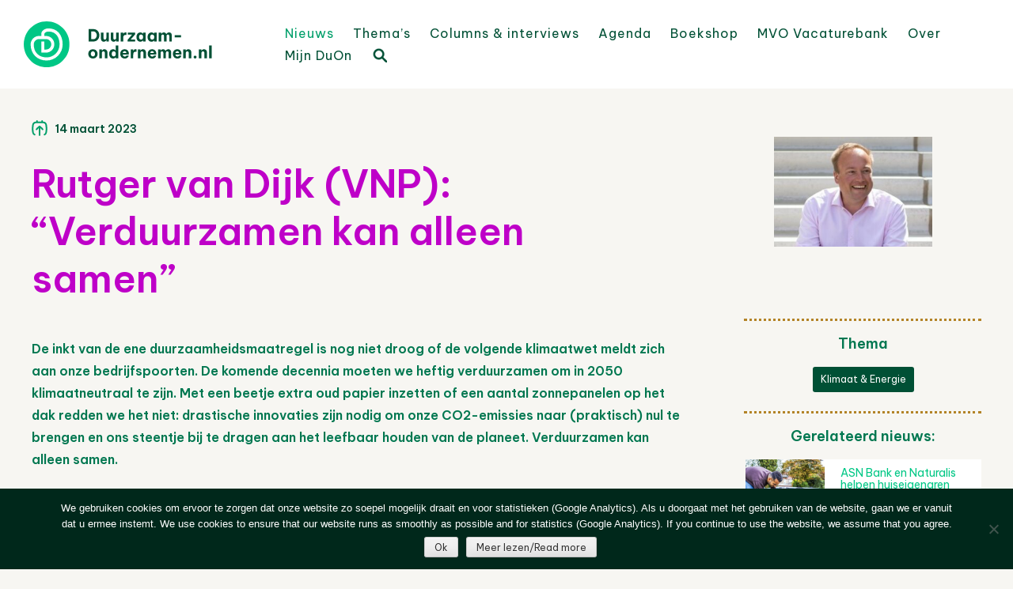

--- FILE ---
content_type: text/html; charset=UTF-8
request_url: https://www.duurzaam-ondernemen.nl/rutger-van-dijk-vnp-verduurzamen-kan-alleen-samen/
body_size: 22779
content:
<!DOCTYPE html>
<html lang="nl-NL">
<head>
<meta charset="UTF-8" />
<meta name="viewport" content="width=device-width, initial-scale=1" />
<title>Rutger van Dijk (VNP): &quot;Verduurzamen kan alleen samen&quot; - Duurzaam Ondernemen</title>
<link rel="profile" href="http://gmpg.org/xfn/11" />
<link rel="pingback" href="https://www.duurzaam-ondernemen.nl/wordpress/xmlrpc.php" />
<!--[if lt IE 9]>
<script src="https://www.duurzaam-ondernemen.nl/wordpress/wp-content/themes/haicu6_duon/js/html5.js" type="text/javascript"></script>
<![endif]-->
<link rel="shortcut icon" href="https://www.duurzaam-ondernemen.nl/wordpress/wp-content/themes/haicu6_duon/images/favicon.png" />
<link rel="stylesheet" href="https://www.duurzaam-ondernemen.nl/wordpress/wp-content/themes/haicu6_duon/style.css" type="text/css" media="screen" />
<meta name='robots' content='index, follow, max-image-preview:large, max-snippet:-1, max-video-preview:-1' />

	<!-- This site is optimized with the Yoast SEO plugin v26.7 - https://yoast.com/wordpress/plugins/seo/ -->
	<link rel="canonical" href="https://www.duurzaam-ondernemen.nl/rutger-van-dijk-vnp-verduurzamen-kan-alleen-samen/" />
	<meta property="og:locale" content="nl_NL" />
	<meta property="og:type" content="article" />
	<meta property="og:title" content="Rutger van Dijk (VNP): &quot;Verduurzamen kan alleen samen&quot; - Duurzaam Ondernemen" />
	<meta property="og:description" content="De inkt van de ene duurzaamheidsmaatregel is nog niet droog of de volgende klimaatwet meldt zich aan onze bedrijfspoorten. De komende decennia moeten we heftig verduurzamen om in 2050 klimaatneutraal te zijn. Met een beetje extra oud papier inzetten of een aantal zonnepanelen op het dak redden we het niet: drastische innovaties zijn nodig om [&hellip;]" />
	<meta property="og:url" content="https://www.duurzaam-ondernemen.nl/rutger-van-dijk-vnp-verduurzamen-kan-alleen-samen/" />
	<meta property="og:site_name" content="Duurzaam Ondernemen" />
	<meta property="article:publisher" content="http://www.facebook.com/pages/Online-Kenniscentrum-Duurzaam-ondernemen/157384854371067" />
	<meta property="article:published_time" content="2023-03-14T08:19:28+00:00" />
	<meta property="article:modified_time" content="2023-03-14T08:19:44+00:00" />
	<meta property="og:image" content="https://www.duurzaam-ondernemen.nl/wordpress/wp-content/uploads/2022/07/rutger.jpg" />
	<meta property="og:image:width" content="828" />
	<meta property="og:image:height" content="576" />
	<meta property="og:image:type" content="image/jpeg" />
	<meta name="author" content="Folkert van der Molen" />
	<meta name="twitter:card" content="summary_large_image" />
	<meta name="twitter:creator" content="@DuurzOndern" />
	<meta name="twitter:site" content="@DuurzOndern" />
	<meta name="twitter:label1" content="Geschreven door" />
	<meta name="twitter:data1" content="Folkert van der Molen" />
	<meta name="twitter:label2" content="Geschatte leestijd" />
	<meta name="twitter:data2" content="3 minuten" />
	<script type="application/ld+json" class="yoast-schema-graph">{"@context":"https://schema.org","@graph":[{"@type":"Article","@id":"https://www.duurzaam-ondernemen.nl/rutger-van-dijk-vnp-verduurzamen-kan-alleen-samen/#article","isPartOf":{"@id":"https://www.duurzaam-ondernemen.nl/rutger-van-dijk-vnp-verduurzamen-kan-alleen-samen/"},"author":{"name":"Folkert van der Molen","@id":"https://www.duurzaam-ondernemen.nl/#/schema/person/fdc030d2a362f70ec3325487cd8873f2"},"headline":"Rutger van Dijk (VNP): &#8220;Verduurzamen kan alleen samen&#8221;","datePublished":"2023-03-14T08:19:28+00:00","dateModified":"2023-03-14T08:19:44+00:00","mainEntityOfPage":{"@id":"https://www.duurzaam-ondernemen.nl/rutger-van-dijk-vnp-verduurzamen-kan-alleen-samen/"},"wordCount":549,"publisher":{"@id":"https://www.duurzaam-ondernemen.nl/#organization"},"image":{"@id":"https://www.duurzaam-ondernemen.nl/rutger-van-dijk-vnp-verduurzamen-kan-alleen-samen/#primaryimage"},"thumbnailUrl":"https://www.duurzaam-ondernemen.nl/wordpress/wp-content/uploads/2022/07/rutger.jpg","keywords":["Klimaat &amp; Energie"],"articleSection":["Interviews en columns"],"inLanguage":"nl-NL"},{"@type":"WebPage","@id":"https://www.duurzaam-ondernemen.nl/rutger-van-dijk-vnp-verduurzamen-kan-alleen-samen/","url":"https://www.duurzaam-ondernemen.nl/rutger-van-dijk-vnp-verduurzamen-kan-alleen-samen/","name":"Rutger van Dijk (VNP): \"Verduurzamen kan alleen samen\" - Duurzaam Ondernemen","isPartOf":{"@id":"https://www.duurzaam-ondernemen.nl/#website"},"primaryImageOfPage":{"@id":"https://www.duurzaam-ondernemen.nl/rutger-van-dijk-vnp-verduurzamen-kan-alleen-samen/#primaryimage"},"image":{"@id":"https://www.duurzaam-ondernemen.nl/rutger-van-dijk-vnp-verduurzamen-kan-alleen-samen/#primaryimage"},"thumbnailUrl":"https://www.duurzaam-ondernemen.nl/wordpress/wp-content/uploads/2022/07/rutger.jpg","datePublished":"2023-03-14T08:19:28+00:00","dateModified":"2023-03-14T08:19:44+00:00","breadcrumb":{"@id":"https://www.duurzaam-ondernemen.nl/rutger-van-dijk-vnp-verduurzamen-kan-alleen-samen/#breadcrumb"},"inLanguage":"nl-NL","potentialAction":[{"@type":"ReadAction","target":["https://www.duurzaam-ondernemen.nl/rutger-van-dijk-vnp-verduurzamen-kan-alleen-samen/"]}]},{"@type":"ImageObject","inLanguage":"nl-NL","@id":"https://www.duurzaam-ondernemen.nl/rutger-van-dijk-vnp-verduurzamen-kan-alleen-samen/#primaryimage","url":"https://www.duurzaam-ondernemen.nl/wordpress/wp-content/uploads/2022/07/rutger.jpg","contentUrl":"https://www.duurzaam-ondernemen.nl/wordpress/wp-content/uploads/2022/07/rutger.jpg","width":828,"height":576},{"@type":"BreadcrumbList","@id":"https://www.duurzaam-ondernemen.nl/rutger-van-dijk-vnp-verduurzamen-kan-alleen-samen/#breadcrumb","itemListElement":[{"@type":"ListItem","position":1,"name":"Home","item":"https://www.duurzaam-ondernemen.nl/"},{"@type":"ListItem","position":2,"name":"Nieuws","item":"https://www.duurzaam-ondernemen.nl/nieuws/"},{"@type":"ListItem","position":3,"name":"Rutger van Dijk (VNP): &#8220;Verduurzamen kan alleen samen&#8221;"}]},{"@type":"WebSite","@id":"https://www.duurzaam-ondernemen.nl/#website","url":"https://www.duurzaam-ondernemen.nl/","name":"Online Kenniscentrum Duurzaam Ondernemen","description":"Online kenniscentrum op het gebied van duurzaam ondernemen en maatschappelijk verantwoord ondernemen (MVO)","publisher":{"@id":"https://www.duurzaam-ondernemen.nl/#organization"},"alternateName":"Portal voor ESG en MVO","potentialAction":[{"@type":"SearchAction","target":{"@type":"EntryPoint","urlTemplate":"https://www.duurzaam-ondernemen.nl/?s={search_term_string}"},"query-input":{"@type":"PropertyValueSpecification","valueRequired":true,"valueName":"search_term_string"}}],"inLanguage":"nl-NL"},{"@type":"Organization","@id":"https://www.duurzaam-ondernemen.nl/#organization","name":"Online Kenniscentrum Duurzaam Ondernemen","url":"https://www.duurzaam-ondernemen.nl/","logo":{"@type":"ImageObject","inLanguage":"nl-NL","@id":"https://www.duurzaam-ondernemen.nl/#/schema/logo/image/","url":"https://www.duurzaam-ondernemen.nl/wordpress/wp-content/uploads/2022/01/DO-logo_V_GROEN_RGB@4x.png","contentUrl":"https://www.duurzaam-ondernemen.nl/wordpress/wp-content/uploads/2022/01/DO-logo_V_GROEN_RGB@4x.png","width":680,"height":164,"caption":"Online Kenniscentrum Duurzaam Ondernemen"},"image":{"@id":"https://www.duurzaam-ondernemen.nl/#/schema/logo/image/"},"sameAs":["http://www.facebook.com/pages/Online-Kenniscentrum-Duurzaam-ondernemen/157384854371067","https://x.com/DuurzOndern","http://www.linkedin.com/groups?gid=1237417"]},{"@type":"Person","@id":"https://www.duurzaam-ondernemen.nl/#/schema/person/fdc030d2a362f70ec3325487cd8873f2","name":"Folkert van der Molen","image":{"@type":"ImageObject","inLanguage":"nl-NL","@id":"https://www.duurzaam-ondernemen.nl/#/schema/person/image/","url":"https://secure.gravatar.com/avatar/653ea0a01550d6f340b8e7b5224628cb480f0be0ef6639a99a0ac01783f3dd36?s=96&d=mm&r=g","contentUrl":"https://secure.gravatar.com/avatar/653ea0a01550d6f340b8e7b5224628cb480f0be0ef6639a99a0ac01783f3dd36?s=96&d=mm&r=g","caption":"Folkert van der Molen"},"url":"https://www.duurzaam-ondernemen.nl/author/folmolen/"}]}</script>
	<!-- / Yoast SEO plugin. -->


<link rel='dns-prefetch' href='//www.google.com' />
<link rel='dns-prefetch' href='//www.googletagmanager.com' />
<link rel="alternate" type="application/rss+xml" title="Duurzaam Ondernemen &raquo; feed" href="https://www.duurzaam-ondernemen.nl/feed/" />
<script type="text/javascript" id="wpp-js" src="https://www.duurzaam-ondernemen.nl/wordpress/wp-content/plugins/wordpress-popular-posts/assets/js/wpp.min.js?ver=7.3.6" data-sampling="0" data-sampling-rate="100" data-api-url="https://www.duurzaam-ondernemen.nl/wp-json/wordpress-popular-posts" data-post-id="99752" data-token="17cf4624fd" data-lang="0" data-debug="0"></script>
<link rel="alternate" title="oEmbed (JSON)" type="application/json+oembed" href="https://www.duurzaam-ondernemen.nl/wp-json/oembed/1.0/embed?url=https%3A%2F%2Fwww.duurzaam-ondernemen.nl%2Frutger-van-dijk-vnp-verduurzamen-kan-alleen-samen%2F" />
<link rel="alternate" title="oEmbed (XML)" type="text/xml+oembed" href="https://www.duurzaam-ondernemen.nl/wp-json/oembed/1.0/embed?url=https%3A%2F%2Fwww.duurzaam-ondernemen.nl%2Frutger-van-dijk-vnp-verduurzamen-kan-alleen-samen%2F&#038;format=xml" />
<style id='wp-img-auto-sizes-contain-inline-css' type='text/css'>
img:is([sizes=auto i],[sizes^="auto," i]){contain-intrinsic-size:3000px 1500px}
/*# sourceURL=wp-img-auto-sizes-contain-inline-css */
</style>
<style id='wp-emoji-styles-inline-css' type='text/css'>

	img.wp-smiley, img.emoji {
		display: inline !important;
		border: none !important;
		box-shadow: none !important;
		height: 1em !important;
		width: 1em !important;
		margin: 0 0.07em !important;
		vertical-align: -0.1em !important;
		background: none !important;
		padding: 0 !important;
	}
/*# sourceURL=wp-emoji-styles-inline-css */
</style>
<link rel='stylesheet' id='wp-block-library-css' href='https://www.duurzaam-ondernemen.nl/wordpress/wp-includes/css/dist/block-library/style.min.css?ver=6.9' type='text/css' media='all' />
<style id='global-styles-inline-css' type='text/css'>
:root{--wp--preset--aspect-ratio--square: 1;--wp--preset--aspect-ratio--4-3: 4/3;--wp--preset--aspect-ratio--3-4: 3/4;--wp--preset--aspect-ratio--3-2: 3/2;--wp--preset--aspect-ratio--2-3: 2/3;--wp--preset--aspect-ratio--16-9: 16/9;--wp--preset--aspect-ratio--9-16: 9/16;--wp--preset--color--black: #000000;--wp--preset--color--cyan-bluish-gray: #abb8c3;--wp--preset--color--white: #ffffff;--wp--preset--color--pale-pink: #f78da7;--wp--preset--color--vivid-red: #cf2e2e;--wp--preset--color--luminous-vivid-orange: #ff6900;--wp--preset--color--luminous-vivid-amber: #fcb900;--wp--preset--color--light-green-cyan: #7bdcb5;--wp--preset--color--vivid-green-cyan: #00d084;--wp--preset--color--pale-cyan-blue: #8ed1fc;--wp--preset--color--vivid-cyan-blue: #0693e3;--wp--preset--color--vivid-purple: #9b51e0;--wp--preset--gradient--vivid-cyan-blue-to-vivid-purple: linear-gradient(135deg,rgb(6,147,227) 0%,rgb(155,81,224) 100%);--wp--preset--gradient--light-green-cyan-to-vivid-green-cyan: linear-gradient(135deg,rgb(122,220,180) 0%,rgb(0,208,130) 100%);--wp--preset--gradient--luminous-vivid-amber-to-luminous-vivid-orange: linear-gradient(135deg,rgb(252,185,0) 0%,rgb(255,105,0) 100%);--wp--preset--gradient--luminous-vivid-orange-to-vivid-red: linear-gradient(135deg,rgb(255,105,0) 0%,rgb(207,46,46) 100%);--wp--preset--gradient--very-light-gray-to-cyan-bluish-gray: linear-gradient(135deg,rgb(238,238,238) 0%,rgb(169,184,195) 100%);--wp--preset--gradient--cool-to-warm-spectrum: linear-gradient(135deg,rgb(74,234,220) 0%,rgb(151,120,209) 20%,rgb(207,42,186) 40%,rgb(238,44,130) 60%,rgb(251,105,98) 80%,rgb(254,248,76) 100%);--wp--preset--gradient--blush-light-purple: linear-gradient(135deg,rgb(255,206,236) 0%,rgb(152,150,240) 100%);--wp--preset--gradient--blush-bordeaux: linear-gradient(135deg,rgb(254,205,165) 0%,rgb(254,45,45) 50%,rgb(107,0,62) 100%);--wp--preset--gradient--luminous-dusk: linear-gradient(135deg,rgb(255,203,112) 0%,rgb(199,81,192) 50%,rgb(65,88,208) 100%);--wp--preset--gradient--pale-ocean: linear-gradient(135deg,rgb(255,245,203) 0%,rgb(182,227,212) 50%,rgb(51,167,181) 100%);--wp--preset--gradient--electric-grass: linear-gradient(135deg,rgb(202,248,128) 0%,rgb(113,206,126) 100%);--wp--preset--gradient--midnight: linear-gradient(135deg,rgb(2,3,129) 0%,rgb(40,116,252) 100%);--wp--preset--font-size--small: 13px;--wp--preset--font-size--medium: 20px;--wp--preset--font-size--large: 36px;--wp--preset--font-size--x-large: 42px;--wp--preset--spacing--20: 0.44rem;--wp--preset--spacing--30: 0.67rem;--wp--preset--spacing--40: 1rem;--wp--preset--spacing--50: 1.5rem;--wp--preset--spacing--60: 2.25rem;--wp--preset--spacing--70: 3.38rem;--wp--preset--spacing--80: 5.06rem;--wp--preset--shadow--natural: 6px 6px 9px rgba(0, 0, 0, 0.2);--wp--preset--shadow--deep: 12px 12px 50px rgba(0, 0, 0, 0.4);--wp--preset--shadow--sharp: 6px 6px 0px rgba(0, 0, 0, 0.2);--wp--preset--shadow--outlined: 6px 6px 0px -3px rgb(255, 255, 255), 6px 6px rgb(0, 0, 0);--wp--preset--shadow--crisp: 6px 6px 0px rgb(0, 0, 0);}:where(.is-layout-flex){gap: 0.5em;}:where(.is-layout-grid){gap: 0.5em;}body .is-layout-flex{display: flex;}.is-layout-flex{flex-wrap: wrap;align-items: center;}.is-layout-flex > :is(*, div){margin: 0;}body .is-layout-grid{display: grid;}.is-layout-grid > :is(*, div){margin: 0;}:where(.wp-block-columns.is-layout-flex){gap: 2em;}:where(.wp-block-columns.is-layout-grid){gap: 2em;}:where(.wp-block-post-template.is-layout-flex){gap: 1.25em;}:where(.wp-block-post-template.is-layout-grid){gap: 1.25em;}.has-black-color{color: var(--wp--preset--color--black) !important;}.has-cyan-bluish-gray-color{color: var(--wp--preset--color--cyan-bluish-gray) !important;}.has-white-color{color: var(--wp--preset--color--white) !important;}.has-pale-pink-color{color: var(--wp--preset--color--pale-pink) !important;}.has-vivid-red-color{color: var(--wp--preset--color--vivid-red) !important;}.has-luminous-vivid-orange-color{color: var(--wp--preset--color--luminous-vivid-orange) !important;}.has-luminous-vivid-amber-color{color: var(--wp--preset--color--luminous-vivid-amber) !important;}.has-light-green-cyan-color{color: var(--wp--preset--color--light-green-cyan) !important;}.has-vivid-green-cyan-color{color: var(--wp--preset--color--vivid-green-cyan) !important;}.has-pale-cyan-blue-color{color: var(--wp--preset--color--pale-cyan-blue) !important;}.has-vivid-cyan-blue-color{color: var(--wp--preset--color--vivid-cyan-blue) !important;}.has-vivid-purple-color{color: var(--wp--preset--color--vivid-purple) !important;}.has-black-background-color{background-color: var(--wp--preset--color--black) !important;}.has-cyan-bluish-gray-background-color{background-color: var(--wp--preset--color--cyan-bluish-gray) !important;}.has-white-background-color{background-color: var(--wp--preset--color--white) !important;}.has-pale-pink-background-color{background-color: var(--wp--preset--color--pale-pink) !important;}.has-vivid-red-background-color{background-color: var(--wp--preset--color--vivid-red) !important;}.has-luminous-vivid-orange-background-color{background-color: var(--wp--preset--color--luminous-vivid-orange) !important;}.has-luminous-vivid-amber-background-color{background-color: var(--wp--preset--color--luminous-vivid-amber) !important;}.has-light-green-cyan-background-color{background-color: var(--wp--preset--color--light-green-cyan) !important;}.has-vivid-green-cyan-background-color{background-color: var(--wp--preset--color--vivid-green-cyan) !important;}.has-pale-cyan-blue-background-color{background-color: var(--wp--preset--color--pale-cyan-blue) !important;}.has-vivid-cyan-blue-background-color{background-color: var(--wp--preset--color--vivid-cyan-blue) !important;}.has-vivid-purple-background-color{background-color: var(--wp--preset--color--vivid-purple) !important;}.has-black-border-color{border-color: var(--wp--preset--color--black) !important;}.has-cyan-bluish-gray-border-color{border-color: var(--wp--preset--color--cyan-bluish-gray) !important;}.has-white-border-color{border-color: var(--wp--preset--color--white) !important;}.has-pale-pink-border-color{border-color: var(--wp--preset--color--pale-pink) !important;}.has-vivid-red-border-color{border-color: var(--wp--preset--color--vivid-red) !important;}.has-luminous-vivid-orange-border-color{border-color: var(--wp--preset--color--luminous-vivid-orange) !important;}.has-luminous-vivid-amber-border-color{border-color: var(--wp--preset--color--luminous-vivid-amber) !important;}.has-light-green-cyan-border-color{border-color: var(--wp--preset--color--light-green-cyan) !important;}.has-vivid-green-cyan-border-color{border-color: var(--wp--preset--color--vivid-green-cyan) !important;}.has-pale-cyan-blue-border-color{border-color: var(--wp--preset--color--pale-cyan-blue) !important;}.has-vivid-cyan-blue-border-color{border-color: var(--wp--preset--color--vivid-cyan-blue) !important;}.has-vivid-purple-border-color{border-color: var(--wp--preset--color--vivid-purple) !important;}.has-vivid-cyan-blue-to-vivid-purple-gradient-background{background: var(--wp--preset--gradient--vivid-cyan-blue-to-vivid-purple) !important;}.has-light-green-cyan-to-vivid-green-cyan-gradient-background{background: var(--wp--preset--gradient--light-green-cyan-to-vivid-green-cyan) !important;}.has-luminous-vivid-amber-to-luminous-vivid-orange-gradient-background{background: var(--wp--preset--gradient--luminous-vivid-amber-to-luminous-vivid-orange) !important;}.has-luminous-vivid-orange-to-vivid-red-gradient-background{background: var(--wp--preset--gradient--luminous-vivid-orange-to-vivid-red) !important;}.has-very-light-gray-to-cyan-bluish-gray-gradient-background{background: var(--wp--preset--gradient--very-light-gray-to-cyan-bluish-gray) !important;}.has-cool-to-warm-spectrum-gradient-background{background: var(--wp--preset--gradient--cool-to-warm-spectrum) !important;}.has-blush-light-purple-gradient-background{background: var(--wp--preset--gradient--blush-light-purple) !important;}.has-blush-bordeaux-gradient-background{background: var(--wp--preset--gradient--blush-bordeaux) !important;}.has-luminous-dusk-gradient-background{background: var(--wp--preset--gradient--luminous-dusk) !important;}.has-pale-ocean-gradient-background{background: var(--wp--preset--gradient--pale-ocean) !important;}.has-electric-grass-gradient-background{background: var(--wp--preset--gradient--electric-grass) !important;}.has-midnight-gradient-background{background: var(--wp--preset--gradient--midnight) !important;}.has-small-font-size{font-size: var(--wp--preset--font-size--small) !important;}.has-medium-font-size{font-size: var(--wp--preset--font-size--medium) !important;}.has-large-font-size{font-size: var(--wp--preset--font-size--large) !important;}.has-x-large-font-size{font-size: var(--wp--preset--font-size--x-large) !important;}
/*# sourceURL=global-styles-inline-css */
</style>

<style id='classic-theme-styles-inline-css' type='text/css'>
/*! This file is auto-generated */
.wp-block-button__link{color:#fff;background-color:#32373c;border-radius:9999px;box-shadow:none;text-decoration:none;padding:calc(.667em + 2px) calc(1.333em + 2px);font-size:1.125em}.wp-block-file__button{background:#32373c;color:#fff;text-decoration:none}
/*# sourceURL=/wp-includes/css/classic-themes.min.css */
</style>
<link rel='stylesheet' id='cookie-notice-front-css' href='https://www.duurzaam-ondernemen.nl/wordpress/wp-content/plugins/cookie-notice/css/front.min.css?ver=2.5.11' type='text/css' media='all' />
<link rel='stylesheet' id='events-manager-css' href='https://www.duurzaam-ondernemen.nl/wordpress/wp-content/plugins/events-manager/includes/css/events-manager.min.css?ver=7.2.3.1' type='text/css' media='all' />
<link rel='stylesheet' id='foobox-free-min-css' href='https://www.duurzaam-ondernemen.nl/wordpress/wp-content/plugins/foobox-image-lightbox/free/css/foobox.free.min.css?ver=2.7.35' type='text/css' media='all' />
<link rel='stylesheet' id='popupally-style-css' href='https://www.duurzaam-ondernemen.nl/wordpress/wp-content/popupally-scripts/1-popupally-style.css?ver=2.1.6.52' type='text/css' media='all' />
<link rel='stylesheet' id='rotatingtweets-css' href='https://www.duurzaam-ondernemen.nl/wordpress/wp-content/plugins/rotatingtweets/css/style.css?ver=6.9' type='text/css' media='all' />
<link rel='stylesheet' id='theme-my-login-css' href='https://www.duurzaam-ondernemen.nl/wordpress/wp-content/plugins/theme-my-login/assets/styles/theme-my-login.min.css?ver=7.1.14' type='text/css' media='all' />
<link rel='stylesheet' id='wp-job-manager-job-listings-css' href='https://www.duurzaam-ondernemen.nl/wordpress/wp-content/plugins/wp-job-manager/assets/dist/css/job-listings.css?ver=598383a28ac5f9f156e4' type='text/css' media='all' />
<link rel='stylesheet' id='search-filter-plugin-styles-css' href='https://www.duurzaam-ondernemen.nl/wordpress/wp-content/plugins/search-filter-pro/public/assets/css/search-filter.min.css?ver=2.5.21' type='text/css' media='all' />
<link rel='stylesheet' id='wordpress-popular-posts-css-css' href='https://www.duurzaam-ondernemen.nl/wordpress/wp-content/plugins/wordpress-popular-posts/assets/css/wpp.css?ver=7.3.6' type='text/css' media='all' />
<link rel='stylesheet' id='wp-fullcalendar-css' href='https://www.duurzaam-ondernemen.nl/wordpress/wp-content/plugins/wp-fullcalendar/includes/css/main.css?ver=1.6' type='text/css' media='all' />
<link rel='stylesheet' id='wp-fullcalendar-tippy-light-border-css' href='https://www.duurzaam-ondernemen.nl/wordpress/wp-content/plugins/wp-fullcalendar/includes/css/tippy/light-border.css?ver=1.6' type='text/css' media='all' />
<link rel='stylesheet' id='jquery-ui-css' href='https://www.duurzaam-ondernemen.nl/wordpress/wp-content/plugins/wp-fullcalendar/includes/css/jquery-ui/ui-lightness/jquery-ui.min.css?ver=1.6' type='text/css' media='all' />
<link rel='stylesheet' id='jquery-ui-theme-css' href='https://www.duurzaam-ondernemen.nl/wordpress/wp-content/plugins/wp-fullcalendar/includes/css/jquery-ui/ui-lightness/theme.css?ver=1.6' type='text/css' media='all' />
<link rel='stylesheet' id='haicu6-style-css' href='https://www.duurzaam-ondernemen.nl/wordpress/wp-content/themes/haicu6_duon/style.css?ver=6.9' type='text/css' media='all' />
<link rel='stylesheet' id='wp-pagenavi-css' href='https://www.duurzaam-ondernemen.nl/wordpress/wp-content/plugins/wp-pagenavi/pagenavi-css.css?ver=2.70' type='text/css' media='all' />
<link rel='stylesheet' id='wppb_stylesheet-css' href='https://www.duurzaam-ondernemen.nl/wordpress/wp-content/plugins/profile-builder/assets/css/style-front-end.css?ver=3.15.2' type='text/css' media='all' />
<!--n2css--><!--n2js--><script type="text/javascript" src="https://www.duurzaam-ondernemen.nl/wordpress/wp-includes/js/jquery/jquery.min.js?ver=3.7.1" id="jquery-core-js"></script>
<script type="text/javascript" src="https://www.duurzaam-ondernemen.nl/wordpress/wp-includes/js/jquery/jquery-migrate.min.js?ver=3.4.1" id="jquery-migrate-js"></script>
<script type="text/javascript" src="https://www.duurzaam-ondernemen.nl/wordpress/wp-includes/js/jquery/ui/core.min.js?ver=1.13.3" id="jquery-ui-core-js"></script>
<script type="text/javascript" src="https://www.duurzaam-ondernemen.nl/wordpress/wp-includes/js/jquery/ui/mouse.min.js?ver=1.13.3" id="jquery-ui-mouse-js"></script>
<script type="text/javascript" src="https://www.duurzaam-ondernemen.nl/wordpress/wp-includes/js/jquery/ui/sortable.min.js?ver=1.13.3" id="jquery-ui-sortable-js"></script>
<script type="text/javascript" src="https://www.duurzaam-ondernemen.nl/wordpress/wp-includes/js/jquery/ui/datepicker.min.js?ver=1.13.3" id="jquery-ui-datepicker-js"></script>
<script type="text/javascript" id="jquery-ui-datepicker-js-after">
/* <![CDATA[ */
jQuery(function(jQuery){jQuery.datepicker.setDefaults({"closeText":"Sluiten","currentText":"Vandaag","monthNames":["januari","februari","maart","april","mei","juni","juli","augustus","september","oktober","november","december"],"monthNamesShort":["jan","feb","mrt","apr","mei","jun","jul","aug","sep","okt","nov","dec"],"nextText":"Volgende","prevText":"Vorige","dayNames":["zondag","maandag","dinsdag","woensdag","donderdag","vrijdag","zaterdag"],"dayNamesShort":["zo","ma","di","wo","do","vr","za"],"dayNamesMin":["Z","M","D","W","D","V","Z"],"dateFormat":"d MM yy","firstDay":1,"isRTL":false});});
//# sourceURL=jquery-ui-datepicker-js-after
/* ]]> */
</script>
<script type="text/javascript" src="https://www.duurzaam-ondernemen.nl/wordpress/wp-includes/js/jquery/ui/resizable.min.js?ver=1.13.3" id="jquery-ui-resizable-js"></script>
<script type="text/javascript" src="https://www.duurzaam-ondernemen.nl/wordpress/wp-includes/js/jquery/ui/draggable.min.js?ver=1.13.3" id="jquery-ui-draggable-js"></script>
<script type="text/javascript" src="https://www.duurzaam-ondernemen.nl/wordpress/wp-includes/js/jquery/ui/controlgroup.min.js?ver=1.13.3" id="jquery-ui-controlgroup-js"></script>
<script type="text/javascript" src="https://www.duurzaam-ondernemen.nl/wordpress/wp-includes/js/jquery/ui/checkboxradio.min.js?ver=1.13.3" id="jquery-ui-checkboxradio-js"></script>
<script type="text/javascript" src="https://www.duurzaam-ondernemen.nl/wordpress/wp-includes/js/jquery/ui/button.min.js?ver=1.13.3" id="jquery-ui-button-js"></script>
<script type="text/javascript" src="https://www.duurzaam-ondernemen.nl/wordpress/wp-includes/js/jquery/ui/dialog.min.js?ver=1.13.3" id="jquery-ui-dialog-js"></script>
<script type="text/javascript" id="events-manager-js-extra">
/* <![CDATA[ */
var EM = {"ajaxurl":"https://www.duurzaam-ondernemen.nl/wordpress/wp-admin/admin-ajax.php","locationajaxurl":"https://www.duurzaam-ondernemen.nl/wordpress/wp-admin/admin-ajax.php?action=locations_search","firstDay":"1","locale":"nl","dateFormat":"yy-mm-dd","ui_css":"https://www.duurzaam-ondernemen.nl/wordpress/wp-content/plugins/events-manager/includes/css/jquery-ui/build.min.css","show24hours":"1","is_ssl":"1","autocomplete_limit":"10","calendar":{"breakpoints":{"small":560,"medium":908,"large":false},"month_format":"M Y"},"phone":"","datepicker":{"format":"d/m/Y","locale":"nl"},"search":{"breakpoints":{"small":650,"medium":850,"full":false}},"url":"https://www.duurzaam-ondernemen.nl/wordpress/wp-content/plugins/events-manager","assets":{"input.em-uploader":{"js":{"em-uploader":{"url":"https://www.duurzaam-ondernemen.nl/wordpress/wp-content/plugins/events-manager/includes/js/em-uploader.js?v=7.2.3.1","event":"em_uploader_ready"}}},".em-event-editor":{"js":{"event-editor":{"url":"https://www.duurzaam-ondernemen.nl/wordpress/wp-content/plugins/events-manager/includes/js/events-manager-event-editor.js?v=7.2.3.1","event":"em_event_editor_ready"}},"css":{"event-editor":"https://www.duurzaam-ondernemen.nl/wordpress/wp-content/plugins/events-manager/includes/css/events-manager-event-editor.min.css?v=7.2.3.1"}},".em-recurrence-sets, .em-timezone":{"js":{"luxon":{"url":"luxon/luxon.js?v=7.2.3.1","event":"em_luxon_ready"}}},".em-booking-form, #em-booking-form, .em-booking-recurring, .em-event-booking-form":{"js":{"em-bookings":{"url":"https://www.duurzaam-ondernemen.nl/wordpress/wp-content/plugins/events-manager/includes/js/bookingsform.js?v=7.2.3.1","event":"em_booking_form_js_loaded"}}},"#em-opt-archetypes":{"js":{"archetypes":"https://www.duurzaam-ondernemen.nl/wordpress/wp-content/plugins/events-manager/includes/js/admin-archetype-editor.js?v=7.2.3.1","archetypes_ms":"https://www.duurzaam-ondernemen.nl/wordpress/wp-content/plugins/events-manager/includes/js/admin-archetypes.js?v=7.2.3.1","qs":"qs/qs.js?v=7.2.3.1"}}},"cached":"1","google_maps_api":"AIzaSyA9B1adl8wAU9gXx3JFntU0Joj2rL1kWeU","google_maps_styles":[{"featureType":"administrative.country","elementType":"geometry","stylers":[{"visibility":"simplified"},{"hue":"#ff0000"}]}],"txt_search":"Zoeken","txt_searching":"Bezig met zoeken...","txt_loading":"Aan het laden..."};
//# sourceURL=events-manager-js-extra
/* ]]> */
</script>
<script type="text/javascript" src="https://www.duurzaam-ondernemen.nl/wordpress/wp-content/plugins/events-manager/includes/js/events-manager.js?ver=7.2.3.1" id="events-manager-js"></script>
<script type="text/javascript" src="https://www.duurzaam-ondernemen.nl/wordpress/wp-content/plugins/events-manager/includes/external/flatpickr/l10n/nl.js?ver=7.2.3.1" id="em-flatpickr-localization-js"></script>
<script type="text/javascript" id="popupally-action-script-js-extra">
/* <![CDATA[ */
var popupally_action_object = {"popup_param":{"1":{"id":1,"timed-popup-delay":4,"cookie-duration":21,"priority":0,"popup-selector":"#popup-box-gfcr-1","popup-class":"popupally-opened-gfcr-1","cookie-name":"popupally-cookie-1","close-trigger":".popup-click-close-trigger-1"},"2":{"id":2,"cookie-duration":21,"priority":0,"popup-selector":"#popup-box-gfcr-2","popup-class":"popupally-opened-gfcr-2","cookie-name":"popupally-cookie-2","close-trigger":".popup-click-close-trigger-2"}}};
//# sourceURL=popupally-action-script-js-extra
/* ]]> */
</script>
<script type="text/javascript" src="https://www.duurzaam-ondernemen.nl/wordpress/wp-content/plugins/popupally/resource/frontend/popup.min.js?ver=2.1.6" id="popupally-action-script-js"></script>
<script type="text/javascript" src="https://www.google.com/recaptcha/api.js?hl=nl-NL&amp;ver=6.9" id="recaptcha-js"></script>
<script type="text/javascript" id="search-filter-plugin-build-js-extra">
/* <![CDATA[ */
var SF_LDATA = {"ajax_url":"https://www.duurzaam-ondernemen.nl/wordpress/wp-admin/admin-ajax.php","home_url":"https://www.duurzaam-ondernemen.nl/","extensions":[]};
//# sourceURL=search-filter-plugin-build-js-extra
/* ]]> */
</script>
<script type="text/javascript" src="https://www.duurzaam-ondernemen.nl/wordpress/wp-content/plugins/search-filter-pro/public/assets/js/search-filter-build.min.js?ver=2.5.21" id="search-filter-plugin-build-js"></script>
<script type="text/javascript" src="https://www.duurzaam-ondernemen.nl/wordpress/wp-content/plugins/search-filter-pro/public/assets/js/chosen.jquery.min.js?ver=2.5.21" id="search-filter-plugin-chosen-js"></script>
<script type="text/javascript" src="https://www.duurzaam-ondernemen.nl/wordpress/wp-includes/js/jquery/ui/menu.min.js?ver=1.13.3" id="jquery-ui-menu-js"></script>
<script type="text/javascript" src="https://www.duurzaam-ondernemen.nl/wordpress/wp-includes/js/jquery/ui/selectmenu.min.js?ver=1.13.3" id="jquery-ui-selectmenu-js"></script>
<script type="text/javascript" src="https://www.duurzaam-ondernemen.nl/wordpress/wp-includes/js/jquery/ui/tooltip.min.js?ver=1.13.3" id="jquery-ui-tooltip-js"></script>
<script type="text/javascript" src="https://www.duurzaam-ondernemen.nl/wordpress/wp-includes/js/dist/vendor/moment.min.js?ver=2.30.1" id="moment-js"></script>
<script type="text/javascript" id="moment-js-after">
/* <![CDATA[ */
moment.updateLocale( 'nl_NL', {"months":["januari","februari","maart","april","mei","juni","juli","augustus","september","oktober","november","december"],"monthsShort":["jan","feb","mrt","apr","mei","jun","jul","aug","sep","okt","nov","dec"],"weekdays":["zondag","maandag","dinsdag","woensdag","donderdag","vrijdag","zaterdag"],"weekdaysShort":["zo","ma","di","wo","do","vr","za"],"week":{"dow":1},"longDateFormat":{"LT":"H:i","LTS":null,"L":null,"LL":"j F Y","LLL":"j F Y H:i","LLLL":null}} );
//# sourceURL=moment-js-after
/* ]]> */
</script>
<script type="text/javascript" id="wp-fullcalendar-js-extra">
/* <![CDATA[ */
var WPFC = {"ajaxurl":"https://www.duurzaam-ondernemen.nl/wordpress/wp-admin/admin-ajax.php?action=WP_FullCalendar","firstDay":"1","wpfc_theme":"jquery-ui","wpfc_limit":"3","wpfc_limit_txt":"meer ...","timeFormat":"","defaultView":"month","weekends":"true","header":{"left":"prev,next today","center":"title","right":"month,basicWeek,basicDay"},"wpfc_qtips":"1","tippy_theme":"light-border","tippy_placement":"auto","tippy_loading":"Loading..."};
//# sourceURL=wp-fullcalendar-js-extra
/* ]]> */
</script>
<script type="text/javascript" src="https://www.duurzaam-ondernemen.nl/wordpress/wp-content/plugins/wp-fullcalendar/includes/js/main.js?ver=1.6" id="wp-fullcalendar-js"></script>
<script type="text/javascript" id="foobox-free-min-js-before">
/* <![CDATA[ */
/* Run FooBox FREE (v2.7.35) */
var FOOBOX = window.FOOBOX = {
	ready: true,
	disableOthers: true,
	o: {wordpress: { enabled: true }, countMessage:'image %index of %total', captions: { dataTitle: ["captionTitle","title"], dataDesc: ["captionDesc","description"] }, rel: '', excludes:'.fbx-link,.nofoobox,.nolightbox,a[href*="pinterest.com/pin/create/button/"]', affiliate : { enabled: false }, error: "Could not load the item"},
	selectors: [
		".gallery", ".wp-block-gallery", ".wp-caption", ".wp-block-image", "a:has(img[class*=wp-image-])", ".foobox"
	],
	pre: function( $ ){
		// Custom JavaScript (Pre)
		
	},
	post: function( $ ){
		// Custom JavaScript (Post)
		
		// Custom Captions Code
		
	},
	custom: function( $ ){
		// Custom Extra JS
		
	}
};
//# sourceURL=foobox-free-min-js-before
/* ]]> */
</script>
<script type="text/javascript" src="https://www.duurzaam-ondernemen.nl/wordpress/wp-content/plugins/foobox-image-lightbox/free/js/foobox.free.min.js?ver=2.7.35" id="foobox-free-min-js"></script>

<!-- Google tag (gtag.js) snippet toegevoegd door Site Kit -->
<!-- Google Analytics snippet toegevoegd door Site Kit -->
<script type="text/javascript" src="https://www.googletagmanager.com/gtag/js?id=G-YL6F9CTJE7" id="google_gtagjs-js" async></script>
<script type="text/javascript" id="google_gtagjs-js-after">
/* <![CDATA[ */
window.dataLayer = window.dataLayer || [];function gtag(){dataLayer.push(arguments);}
gtag("set","linker",{"domains":["www.duurzaam-ondernemen.nl"]});
gtag("js", new Date());
gtag("set", "developer_id.dZTNiMT", true);
gtag("config", "G-YL6F9CTJE7", {"googlesitekit_post_type":"post","googlesitekit_post_author":"Folkert van der Molen","googlesitekit_post_date":"20230314"});
//# sourceURL=google_gtagjs-js-after
/* ]]> */
</script>
<link rel="https://api.w.org/" href="https://www.duurzaam-ondernemen.nl/wp-json/" /><link rel="alternate" title="JSON" type="application/json" href="https://www.duurzaam-ondernemen.nl/wp-json/wp/v2/posts/99752" /><link rel="EditURI" type="application/rsd+xml" title="RSD" href="https://www.duurzaam-ondernemen.nl/wordpress/xmlrpc.php?rsd" />
<meta name="generator" content="WordPress 6.9" />
<link rel='shortlink' href='https://www.duurzaam-ondernemen.nl/?p=99752' />
<meta name="generator" content="Site Kit by Google 1.170.0" />            <style id="wpp-loading-animation-styles">@-webkit-keyframes bgslide{from{background-position-x:0}to{background-position-x:-200%}}@keyframes bgslide{from{background-position-x:0}to{background-position-x:-200%}}.wpp-widget-block-placeholder,.wpp-shortcode-placeholder{margin:0 auto;width:60px;height:3px;background:#dd3737;background:linear-gradient(90deg,#dd3737 0%,#571313 10%,#dd3737 100%);background-size:200% auto;border-radius:3px;-webkit-animation:bgslide 1s infinite linear;animation:bgslide 1s infinite linear}</style>
            <link rel="icon" href="https://www.duurzaam-ondernemen.nl/wordpress/wp-content/uploads/2022/01/favicon-45x45.png" sizes="32x32" />
<link rel="icon" href="https://www.duurzaam-ondernemen.nl/wordpress/wp-content/uploads/2022/01/favicon.png" sizes="192x192" />
<link rel="apple-touch-icon" href="https://www.duurzaam-ondernemen.nl/wordpress/wp-content/uploads/2022/01/favicon.png" />
<meta name="msapplication-TileImage" content="https://www.duurzaam-ondernemen.nl/wordpress/wp-content/uploads/2022/01/favicon.png" />
		<style type="text/css" id="wp-custom-css">
			.em.em-list .em-item .em-item-info h3.em-item-title a,
.em.em-list-widget .em-item .em-item-info .em-item-name a,
.em.pixelbones a
{
	color:#00c785 !important;
}
.em.em-list .em-item .em-item-info h3.em-item-title a:hover,
.em.em-list-widget .em-item .em-item-info .em-item-name a:hover,
.em.pixelbones a:hover {
	color:#007750 !important;
}
.em.em-list .em-item .em-item-info a.button {
	color:#00c785 !important;
	border-color:#00c785 !important;
}
.em.em-list .em-item .em-item-info a.button:hover {
	color:#007750 !important;
	border-color:#007750 !important;
}
body .entry-content .em,
body .entry-content .em .em-event-content p{
	font-family: 'Be Vietnam Pro', sans-erif !important;
	line-height: 28px !important;
}
.em.em-item.em-item-single .em-item-meta h3 {
   text-transform: none;
}
.em.em-item.em-item-single .em-item-image img,
.em.em-item.em-item-single .em-item-image img{padding:0 !important;
border:0;
}
.em-event-where img {
	max-width:200px;
}
body .em.pixelbones h2,
body .em.pixelbones h3 {
   letter-spacing: 0px!important; 
}
body .em.pixelbones h2 {
   font-size:21px !important;
	line-height:1.5;
}
body .em.pixelbones h3 {
   font-size:18px !important; 
}
.em-map-balloon-content a{
	display:none;
}
.em.em-list-widget .em-item {
	flex-wrap:wrap;
}
.em.em-list-widget .em-item .em-item-info {
    border-left: 0 !important;
    padding-left: 0 !important;
}
.em.em-list-widget .em-item {
	margin-top:20px
}
.parent-pageid-58183 .em.em-list {
    grid-template-columns: 1fr 1fr 1fr;
    grid-gap: 20px;
	justify-items: stretch;
}
.home .em.em-list {
    grid-template-columns: 1fr 1fr 1fr 1fr;
}
@media (max-width: 1200px) {
.parent-pageid-58183 .em.em-list {
    grid-template-columns: 1fr 1fr;
}
}
@media (max-width: 350px) {
.parent-pageid-58183 .em.em-list {
    grid-template-columns: 1fr;
}
}
@media (max-width: 960px) {
.home .em.em-list {
    grid-template-columns: 1fr 1fr 1fr;
}
}
@media (max-width: 600px) {
.home .em.em-list {
    grid-template-columns: 1fr 1fr;
}
}
@media (max-width: 350px) {
	.home .em.em-list {
    grid-template-columns: 1fr;
}
}

.parent-pageid-58183 .blok-agenda2 .flex-item .text,
.home .blok-agenda2 .flex-item .text{
	background-color:#fff;
}
.parent-pageid-58183 .em.em-list a.flex-item,
.home .em.em-list a.flex-item {
	align-self:stretch;
	background-color:#fff !important;
}
.parent-pageid-58183 .em.em-list a.flex-item h3,
.home .em.em-list a.flex-item h3{
    color: #005035 !important;
    font-size: 14px !important;
    line-height: 1.42 !important;
    word-break: break-word !important;
    margin-bottom: 0 !important;
}
.parent-pageid-58183 .em.em-list a.flex-item:hover h3,
.parent-pageid-58183 .em.em-list a.flex-item:hover p
.home .em.em-list a.flex-item:hover h3,
.home .em.em-list a.flex-item:hover p{
    color: #00C785 !important;
}
.parent-pageid-58183 .em.em-list a.flex-item p ,
.home .em.em-list a.flex-item p {
  margin-bottom:2px !important;
	font-size:15px;
}
	
	
			</style>
		<link rel="preconnect" href="https://fonts.googleapis.com">
<link rel="preconnect" href="https://fonts.gstatic.com" crossorigin>
<link href="https://fonts.googleapis.com/css2?family=Be+Vietnam+Pro:ital,wght@0,400;0,600;1,400;1,600&display=swap" rel="stylesheet">
<script type="text/javascript">
  var _gaq = _gaq || [];
  _gaq.push(['_setAccount', 'UA-1340263-19']);
  _gaq.push(['_trackPageview']);
  (function() {
   var ga = document.createElement('script'); ga.type = 'text/javascript'; ga.async = true;
    ga.src = ('https:' == document.location.protocol ? 'https://ssl' : 'http://www') + '.google-analytics.com/ga.js';
    var s = document.getElementsByTagName('script')[0]; s.parentNode.insertBefore(ga, s);
  })();
</script>

</head>

<body class="wp-singular post-template-default single single-post postid-99752 single-format-standard wp-theme-haicu6_duon cookies-not-set haicu6_duon">
<div id="page" class="hfeed site">
	<div id="headerwrap">
	<header id="masthead" class="site-header" role="banner">
		<div class="innerwrap">
			<div class="site-branding">
				<a class="logo" href="https://www.duurzaam-ondernemen.nl/" title="Duurzaam Ondernemen" rel="home"><img src="https://www.duurzaam-ondernemen.nl/wordpress/wp-content/themes/haicu6_duon/images/duon-logo.svg" alt=""></a>
			</div>
			<nav id="site-navigation" class="navigation-main" role="navigation">
				<div class="menu-hoofdmenu-container"><ul id="menu-hoofdmenu" class="menu"><li id="menu-item-31" class="nieuws menu-item menu-item-type-post_type menu-item-object-page current_page_parent menu-item-has-children menu-item-31"><a href="https://www.duurzaam-ondernemen.nl/nieuws/">Nieuws</a>
<ul class="sub-menu">
	<li id="menu-item-103886" class="menu-item menu-item-type-custom menu-item-object-custom menu-item-103886"><a href="https://www.duurzaam-ondernemen.nl/nieuws/">Alle nieuws</a></li>
	<li id="menu-item-103913" class="menu-item menu-item-type-custom menu-item-object-custom menu-item-103913"><a href="https://www.duurzaam-ondernemen.nl/category/nieuws/?taal=en">Nieuws engelstalig</a></li>
	<li id="menu-item-50259" class="menu-item menu-item-type-post_type menu-item-object-page menu-item-50259"><a href="https://www.duurzaam-ondernemen.nl/nieuws-duurzaam-beleggen-2/">Nieuws duurzaam financieel</a></li>
	<li id="menu-item-15236" class="menu-item menu-item-type-post_type menu-item-object-page menu-item-15236"><a href="https://www.duurzaam-ondernemen.nl/nieuws-duurzaamheidsverslagen/">Nieuwe duurzaamheidsjaarverslagen</a></li>
	<li id="menu-item-97733" class="menu-item menu-item-type-custom menu-item-object-custom menu-item-97733"><a href="https://www.duurzaam-ondernemen.nl/zoeken/">Zoeken in het nieuws</a></li>
</ul>
</li>
<li id="menu-item-56559" class="menu-item menu-item-type-custom menu-item-object-custom menu-item-has-children menu-item-56559"><a href="https://www.duurzaam-ondernemen.nl/themas/">Thema&#8217;s</a>
<ul class="sub-menu">
	<li id="menu-item-75221" class="menu-item menu-item-type-post_type menu-item-object-page menu-item-75221"><a href="https://www.duurzaam-ondernemen.nl/themas/bouw-infra-vastgoed/">Bouw/Infra &#038; Vastgoed</a></li>
	<li id="menu-item-75220" class="menu-item menu-item-type-post_type menu-item-object-page menu-item-75220"><a href="https://www.duurzaam-ondernemen.nl/themas/circulaire-economie/">Circulaire economie</a></li>
	<li id="menu-item-75215" class="menu-item menu-item-type-post_type menu-item-object-page menu-item-75215"><a href="https://www.duurzaam-ondernemen.nl/themas/duurzame-producten/">Duurzame producten</a></li>
	<li id="menu-item-75219" class="menu-item menu-item-type-post_type menu-item-object-page menu-item-75219"><a href="https://www.duurzaam-ondernemen.nl/themas/klimaat-energie/">Klimaat &#038; Energie</a></li>
	<li id="menu-item-75218" class="menu-item menu-item-type-post_type menu-item-object-page menu-item-75218"><a href="https://www.duurzaam-ondernemen.nl/themas/mobiliteit-transport-logistiek/">Mobiliteit &#038; Transport/Logistiek</a></li>
	<li id="menu-item-75222" class="menu-item menu-item-type-post_type menu-item-object-page menu-item-75222"><a href="https://www.duurzaam-ondernemen.nl/themas/sustainable-development-goals/">Sustainable Development Goals</a></li>
	<li id="menu-item-75223" class="menu-item menu-item-type-post_type menu-item-object-page menu-item-75223"><a href="https://www.duurzaam-ondernemen.nl/themas/verslaggeving-transparantie/">Verslaggeving &#038; Transparantie</a></li>
	<li id="menu-item-75217" class="menu-item menu-item-type-post_type menu-item-object-page menu-item-75217"><a href="https://www.duurzaam-ondernemen.nl/themas/voeding-landbouw/">Voeding &#038; Landbouw</a></li>
	<li id="menu-item-75216" class="menu-item menu-item-type-post_type menu-item-object-page menu-item-75216"><a href="https://www.duurzaam-ondernemen.nl/themas/duurzaamheids-mvo-professionals/">Duurzaamheids-/MVO-professionals</a></li>
</ul>
</li>
<li id="menu-item-62910" class="menu-item menu-item-type-post_type menu-item-object-page menu-item-has-children menu-item-62910"><a href="https://www.duurzaam-ondernemen.nl/columns-interviews/">Columns &#038; interviews</a>
<ul class="sub-menu">
	<li id="menu-item-62911" class="menu-item menu-item-type-post_type menu-item-object-page menu-item-62911"><a href="https://www.duurzaam-ondernemen.nl/columns-interviews/">Columns &#038; interviews</a></li>
	<li id="menu-item-42351" class="menu-item menu-item-type-post_type menu-item-object-page menu-item-42351"><a href="https://www.duurzaam-ondernemen.nl/impact-radio/">Impact Radio</a></li>
</ul>
</li>
<li id="menu-item-20380" class="menu-item menu-item-type-post_type menu-item-object-page menu-item-has-children menu-item-20380"><a href="https://www.duurzaam-ondernemen.nl/kalender-4/">Agenda</a>
<ul class="sub-menu">
	<li id="menu-item-74298" class="menu-item menu-item-type-custom menu-item-object-custom menu-item-74298"><a href="https://www.duurzaam-ondernemen.nl/kalender-4/">Alle evenementen</a></li>
	<li id="menu-item-20542" class="menu-item menu-item-type-post_type menu-item-object-page menu-item-20542"><a href="https://www.duurzaam-ondernemen.nl/procedure-evenementen-aanmelden/">Evenement aanmelden</a></li>
	<li id="menu-item-32005" class="menu-item menu-item-type-post_type menu-item-object-page menu-item-32005"><a href="https://www.duurzaam-ondernemen.nl/duurzame-co-working-space/">Duurzame Co-Working Space</a></li>
</ul>
</li>
<li id="menu-item-27368" class="menu-item menu-item-type-custom menu-item-object-custom menu-item-has-children menu-item-27368"><a href="//www.duurzaam-ondernemen.nl/boek/">Boekshop</a>
<ul class="sub-menu">
	<li id="menu-item-27369" class="menu-item menu-item-type-custom menu-item-object-custom menu-item-27369"><a href="//www.duurzaam-ondernemen.nl/boek/">Nieuw / Alle boeken</a></li>
	<li id="menu-item-37427" class="menu-item menu-item-type-custom menu-item-object-custom menu-item-37427"><a href="https://www.duurzaam-ondernemen.nl/boekrubriek/algemeen/">Algemene boeken duurzaamheid/MVO</a></li>
	<li id="menu-item-37424" class="menu-item menu-item-type-custom menu-item-object-custom menu-item-37424"><a href="https://www.duurzaam-ondernemen.nl/boekrubriek/circulair/">Boeken over circulair ondernemen</a></li>
	<li id="menu-item-111976" class="menu-item menu-item-type-custom menu-item-object-custom menu-item-111976"><a href="https://www.duurzaam-ondernemen.nl/boekrubriek/verslaggeving/">Boeken over verslaggeving</a></li>
	<li id="menu-item-37425" class="menu-item menu-item-type-custom menu-item-object-custom menu-item-37425"><a href="https://www.duurzaam-ondernemen.nl/boekrubriek/innovatie/">Boeken over duurzame innovatie</a></li>
	<li id="menu-item-37426" class="menu-item menu-item-type-custom menu-item-object-custom menu-item-37426"><a href="https://www.duurzaam-ondernemen.nl/boekrubriek/bedrijfsethiek/">Boeken over bedrijfsethiek</a></li>
	<li id="menu-item-27478" class="menu-item menu-item-type-custom menu-item-object-custom menu-item-27478"><a href="//www.duurzaam-ondernemen.nl/boek/?taal=en">Engelstalige boeken</a></li>
	<li id="menu-item-11439" class="menu-item menu-item-type-post_type menu-item-object-page menu-item-11439"><a href="https://www.duurzaam-ondernemen.nl/magazines/">Magazines</a></li>
</ul>
</li>
<li id="menu-item-43661" class="menu-item menu-item-type-post_type menu-item-object-page menu-item-has-children menu-item-43661"><a href="https://www.duurzaam-ondernemen.nl/mvo-vacatures/">MVO Vacaturebank</a>
<ul class="sub-menu">
	<li id="menu-item-73998" class="menu-item menu-item-type-post_type menu-item-object-page menu-item-73998"><a href="https://www.duurzaam-ondernemen.nl/mvo-vacatures/">MVO Vacaturebank</a></li>
	<li id="menu-item-72603" class="menu-item menu-item-type-post_type menu-item-object-page menu-item-72603"><a href="https://www.duurzaam-ondernemen.nl/mvo-stagebank/">MVO Stagebank</a></li>
	<li id="menu-item-124645" class="menu-item menu-item-type-post_type menu-item-object-page menu-item-124645"><a href="https://www.duurzaam-ondernemen.nl/vacatures-verslaggeving/">Vacatures verslaggeving</a></li>
	<li id="menu-item-73997" class="menu-item menu-item-type-post_type menu-item-object-page menu-item-73997"><a href="https://www.duurzaam-ondernemen.nl/vacature-plaatsen/">Vacature plaatsen</a></li>
</ul>
</li>
<li id="menu-item-75245" class="menu-item menu-item-type-post_type menu-item-object-page menu-item-has-children menu-item-75245"><a href="https://www.duurzaam-ondernemen.nl/colofon/">Over</a>
<ul class="sub-menu">
	<li id="menu-item-73999" class="menu-item menu-item-type-post_type menu-item-object-page menu-item-73999"><a href="https://www.duurzaam-ondernemen.nl/colofon/">Colofon</a></li>
	<li id="menu-item-140299" class="menu-item menu-item-type-custom menu-item-object-custom menu-item-140299"><a href="https://www.duurzaam-ondernemen.nl/online-kenniscentrum-duurzaam-ondernemen-al-25-jaar-de-informatiebron-voor-duurzaamheid-en-bedrijfsleven/">25-jarig jubileum</a></li>
	<li id="menu-item-53" class="menu-item menu-item-type-post_type menu-item-object-page menu-item-53"><a href="https://www.duurzaam-ondernemen.nl/info/wat-is-mvo/">Wat is MVO?</a></li>
	<li id="menu-item-52611" class="menu-item menu-item-type-post_type menu-item-object-page menu-item-52611"><a href="https://www.duurzaam-ondernemen.nl/nieuwsbrief/">Nieuwsbrief</a></li>
	<li id="menu-item-50" class="menu-item menu-item-type-post_type menu-item-object-page menu-item-50"><a href="https://www.duurzaam-ondernemen.nl/info/geschiedenis-van-mvo-in-nederland/">Geschiedenis MVO</a></li>
	<li id="menu-item-139880" class="menu-item menu-item-type-post_type menu-item-object-page menu-item-139880"><a href="https://www.duurzaam-ondernemen.nl/volg-ons/">Volg ons</a></li>
	<li id="menu-item-15926" class="menu-item menu-item-type-post_type menu-item-object-page menu-item-15926"><a href="https://www.duurzaam-ondernemen.nl/mvo-systemen/">MVO systemen</a></li>
	<li id="menu-item-39729" class="menu-item menu-item-type-custom menu-item-object-custom menu-item-39729"><a href="https://www.duurzaam-ondernemen.nl/wordt-website-partner/">Partner worden</a></li>
</ul>
</li>
<li id="menu-item-16158" class="menu-item menu-item-type-post_type menu-item-object-page menu-item-has-children menu-item-16158"><a href="https://www.duurzaam-ondernemen.nl/voordelen-registreren/">Mijn  DuOn</a>
<ul class="sub-menu">
	<li id="menu-item-143699" class="menu-item menu-item-type-post_type menu-item-object-page menu-item-143699"><a href="https://www.duurzaam-ondernemen.nl/nieuwsbrief-tijdelijk-stopzetten/">Nieuwsbrief pauzeren/activeren</a></li>
	<li id="menu-item-16176" class="menu-item menu-item-type-post_type menu-item-object-page menu-item-16176"><a href="https://www.duurzaam-ondernemen.nl/voordelen-registreren/">Voordelen registreren</a></li>
	<li id="menu-item-38274" class="menu-item menu-item-type-custom menu-item-object-custom menu-item-38274"><a href="https://www.duurzaam-ondernemen.nl/register/">Account aanmaken</a></li>
	<li id="menu-item-16207" class="menu-item menu-item-type-post_type menu-item-object-page menu-item-16207"><a href="https://www.duurzaam-ondernemen.nl/profielgegevens-wijzigen/">Profielgegevens wijzigen</a></li>
	<li id="menu-item-36897" class="menu-item menu-item-type-post_type menu-item-object-page menu-item-36897"><a href="https://www.duurzaam-ondernemen.nl/vacature-plaatsen/">Vacature plaatsen</a></li>
	<li id="menu-item-39004" class="menu-item menu-item-type-post_type menu-item-object-page menu-item-39004"><a href="https://www.duurzaam-ondernemen.nl/vac/">Vacatures beheren</a></li>
	<li id="menu-item-38275" class="menu-item menu-item-type-custom menu-item-object-custom menu-item-38275"><a href="https://www.duurzaam-ondernemen.nl/event-aanmelden/">Event aanmelden</a></li>
	<li id="menu-item-38796" class="menu-item menu-item-type-custom menu-item-object-custom menu-item-38796"><a href="https://www.duurzaam-ondernemen.nl/login">Inloggen</a></li>
</ul>
</li>
<li id="menu-item-27" class="menu-item menu-item-type-post_type menu-item-object-page menu-item-27"><a href="https://www.duurzaam-ondernemen.nl/zoeken/">Zoeken</a></li>
</ul></div>			</nav><!-- #site-navigation -->
			<div class="hamburger">menu <img src="https://www.duurzaam-ondernemen.nl/wordpress/wp-content/themes/haicu6_duon/images/menu.png"></div>
			<div class="close">sluit <img src="https://www.duurzaam-ondernemen.nl/wordpress/wp-content/themes/haicu6_duon/images/close.png"></div>
		</div>
	</header><!-- #masthead -->
</div>

	<div id="main" class="site-main">

<div class="content-header">

	<header class="entry-header">
			<div class="entry-meta">
			<svg width="20" height="20" viewBox="0 0 20 20" fill="none" xmlns="http://www.w3.org/2000/svg">
<path d="M1.5599 15.0258C1.79039 17.0792 3.46172 18.7095 5.52847 18.8089C6.95697 18.8777 8.41623 18.9134 10 18.9134C11.5838 18.9134 13.043 18.8777 14.4716 18.8089C16.5383 18.7095 18.2097 17.0792 18.4401 15.0258C18.5953 13.643 18.7227 12.2254 18.7227 10.7812C18.7227 9.33702 18.5953 7.91935 18.4401 6.53656C18.2097 4.48319 16.5383 2.85286 14.4716 2.75346C13.043 2.68475 11.5838 2.64905 10 2.64905C8.41623 2.64905 6.95697 2.68475 5.52847 2.75346C3.46173 2.85286 1.79037 4.48319 1.5599 6.53656C1.40469 7.91935 1.27734 9.33702 1.27734 10.7812C1.27734 12.2254 1.40469 13.643 1.5599 15.0258Z" fill="#F7F6F2"/>
<path d="M16.2559 18.3335C17.4396 17.6815 18.2815 16.4665 18.4402 15.0507C18.5953 13.6659 18.7226 12.2462 18.7226 10.8C18.7226 9.35379 18.5953 7.93411 18.4402 6.54936C18.2096 4.49311 16.5383 2.86046 14.4716 2.76093C13.043 2.69213 11.5838 2.65638 10 2.65638C8.41623 2.65638 6.95697 2.69213 5.52847 2.76093C3.46172 2.86046 1.79037 4.49311 1.5599 6.54936C1.40469 7.93411 1.27734 9.35379 1.27734 10.8C1.27734 12.2462 1.40469 13.6659 1.5599 15.0507C1.7186 16.4665 2.56045 17.6815 3.74413 18.3335M6.79064 1.08655V2.70883V1.08655ZM13.1997 1.08655V2.70883V1.08655Z" stroke="#009F6A" stroke-width="2" stroke-linecap="round" stroke-linejoin="round"/>
<path d="M10 18.9134V8.27405" stroke="#009F6A" stroke-width="2" stroke-linecap="round" stroke-linejoin="round"/>
<path d="M13.883 11.6076C12.7028 10.1164 11.899 9.42247 10.701 8.51489C10.2771 8.19377 9.72108 8.19377 9.29719 8.51489C8.09925 9.42247 7.29542 10.1164 6.11523 11.6076" stroke="#009F6A" stroke-width="2" stroke-linecap="round" stroke-linejoin="round"/>
</svg> <span class="date">14 maart 2023</span>
		</div><!-- .entry-meta -->
		<div class="title-columns">
			<div class="col left">
				<h1 class="entry-title">Rutger van Dijk (VNP): &#8220;Verduurzamen kan alleen samen&#8221;</h1>
			</div>
									<div class="col right">
				<span>
					<img width="300" height="209" src="https://www.duurzaam-ondernemen.nl/wordpress/wp-content/uploads/2022/07/rutger-300x209.jpg" class="attachment-medium size-medium wp-post-image" alt="" decoding="async" fetchpriority="high" srcset="https://www.duurzaam-ondernemen.nl/wordpress/wp-content/uploads/2022/07/rutger-300x209.jpg 300w, https://www.duurzaam-ondernemen.nl/wordpress/wp-content/uploads/2022/07/rutger-620x431.jpg 620w, https://www.duurzaam-ondernemen.nl/wordpress/wp-content/uploads/2022/07/rutger-140x97.jpg 140w, https://www.duurzaam-ondernemen.nl/wordpress/wp-content/uploads/2022/07/rutger-768x534.jpg 768w, https://www.duurzaam-ondernemen.nl/wordpress/wp-content/uploads/2022/07/rutger-220x153.jpg 220w, https://www.duurzaam-ondernemen.nl/wordpress/wp-content/uploads/2022/07/rutger-370x257.jpg 370w, https://www.duurzaam-ondernemen.nl/wordpress/wp-content/uploads/2022/07/rutger.jpg 828w" sizes="(max-width: 300px) 100vw, 300px" />				</span>
									</div>
					</div>
		
	</header><!-- .entry-header -->
</div>

	<div id="primary" class="content-area">
		<div id="content" class="site-content" role="main">

		
		
		

<article id="post-99752" class="post-99752 post type-post status-publish format-standard has-post-thumbnail hentry category-interviews tag-klimaat">
	

	<div class="entry-content">

		<p>De inkt van de ene duurzaamheidsmaatregel is nog niet droog of de volgende klimaatwet meldt zich aan onze bedrijfspoorten. De komende decennia moeten we heftig verduurzamen om in 2050 klimaatneutraal te zijn. Met een beetje extra oud papier inzetten of een aantal zonnepanelen op het dak redden we het niet: drastische innovaties zijn nodig om onze CO2-emissies naar (praktisch) nul te brengen en ons steentje bij te dragen aan het leefbaar houden van de planeet. Verduurzamen kan alleen samen.</p>
<p>Papier- en kartonbedrijven hebben een lange geschiedenis als het gaat om gezamenlijk zaken verbeteren. In het <a href="http://www.vnp.nl/" target="_blank" rel="noopener">VNP</a>-projectbureau werken we bijvoorbeeld samen aan de implementatie van innovaties die bijdragen aan realisatie van de klimaatdoelen. Dan gaat het over uitbreiding van de netcapaciteit, inzet van warmtepompen en de kansen van waterstof. Ingewikkelde materie, maar hoogstnoodzakelijk om op de lange termijn daadwerkelijk flinke duurzaamheidssprongen te maken. Ook onze gezamenlijke inspanningen op het gebied van veilig werken zijn noemenswaardig: papier-, (golf)karton- en verpakkingsbedrijven sloegen de handen ineen om het aantal ongevallen in onze sector flink omlaag te brengen. Met succes.</p>
<h2>Waarom doen we niet wat meer samen?</h2>
<p>Om écht impact te hebben is samen optrekken essentieel. Waarom doen we dat als drukkerijen, oudpapier-, recycling- en papierbedrijven niet wat meer samen? Ik kan me voorstellen dat maatregelen die leiden tot energiebesparing in een papierfabriek mogelijk ook in een golfkartonbedrijf of drukkerij van waarde kunnen zijn. Indienstneming van elektrische heftrucks: voor tal van bedrijven interessant. Of de inzet van landbouwafval als grondstof voor een kartonproducent: mogelijk best de moeite waard om eens over van gedachte te wisselen met een verpakkingsspecialist.</p>
<h2>Samenwerking ultieme vorm van verduurzaming</h2>
<p>Het mooie is: de behoefte aan kennisdeling op het vlak van innovaties en verduurzaming bestaat volop. Bij jou. Bij collega’s. Bij vrijwel iedereen. <a href="https://papierenkarton.nl/actueel/hoe-profiteren-we-met-elkaar-van-kennisdeling-binnen-de-keten/" target="_blank" rel="noopener">Communicatiestudenten</a> van de Hogeschool Utrecht deden de afgelopen maanden namens Informatiecentrum Papier &amp; Karton onderzoek naar de wenselijkheid van meer informatie-uitwisseling in onze sectoren. De uitkomst liegt er niet om: het merendeel van de door hen bevraagde respondenten geeft aan graag samen op te trekken op bovengenoemde terreinen. Uitspraken als ‘we leven in een snelle samenleving waarin continu van alles verandert; dat kun je als enkel bedrijf onmogelijk in je eentje bijhouden’ en ‘samenwerking is de ultieme vorm van verduurzaming’ illustreren dat de animo groot is.</p>
<h2>Fibre Future Festival voor héle keten</h2>
<p>We nemen als branchevereniging van papier- en kartonfabrieken graag het initiatief. Op 7 juni organiseren we in Barneveld de derde editie van ons Fibre Future Festival: een hele dag informatie vergaren en kennis delen te midden van hooibalen en foodtrucks. Thema: de energievoorziening van de toekomst. <a href="https://speakout.nl/spreker/reinier-van-den-berg/" target="_blank" rel="noopener">Reinier van den Berg</a> laat zijn licht schijnen op klimaatverandering en de noodzaak tot het nemen van maatregelen. Technologische innovaties in energiedragers en opslag, zoals batterijen en waterstof, staan op het programma, evenals samenwerking en systeeminnovatie: denk aan energyhubs en slimme software. Los van een sterk inhoudelijk programma belooft het een dag te worden vol waardevolle ontmoetingen in een informeel jasje. Hopelijk is het de start van een vruchtbare samenwerking tussen vele partijen in de papier- en kartonwereld. Je bent van harte welkom!<br />
Aanmelden voor het VNP Fibre Future Festival kan op <a href="https://vnp.nl/fibre-future-festival" target="_blank" rel="noopener">www.vnp.nl/fibre-future-festival.</a></p>
<p><strong><em>Rutger van Dijk, communicatieadviseur bij de Koninklijke Vereniging van Nederlandse Papier- en Kartonfabrieken (VNP).</em></strong></p>
		
		</a>
			
	</div><!-- .entry-content -->

	<footer class="entry-meta">
		

		<span class="tags-links"><a href="https://www.duurzaam-ondernemen.nl/tag/klimaat/" rel="tag">Klimaat &amp; Energie</a></span>
<div class="sharebuttons">
	<a class="share linkedin" title="Deel op LinkedIn" href="http://www.linkedin.com/shareArticle?mini=true&url=https://www.duurzaam-ondernemen.nl/rutger-van-dijk-vnp-verduurzamen-kan-alleen-samen/&title=Rutger van Dijk (VNP): &#8220;Verduurzamen kan alleen samen&#8221;&summary=De inkt van de ene duurzaamheidsmaatregel is nog niet droog of de volgende klimaatwet meldt zich aan onze bedrijfspoorten. De komende decennia moeten we heftig verduurzamen om in 2050 klimaatneutraal te zijn. Met een beetje extra oud papier inzetten of een aantal zonnepanelen op het dak redden we het niet: drastische innovaties zijn nodig om [&hellip;]&source=Duurzaam Ondernemen" target="_new"><svg width="40" height="40" viewBox="0 0 40 40" fill="none" xmlns="http://www.w3.org/2000/svg">
<path d="M9.81321 12.9316C11.6484 12.9316 13.1362 11.4438 13.1362 9.60862C13.1362 7.77339 11.6484 6.28564 9.81321 6.28564C7.97798 6.28564 6.49023 7.77339 6.49023 9.60862C6.49023 11.4438 7.97798 12.9316 9.81321 12.9316Z" stroke="#00C785" stroke-width="1.4" stroke-linejoin="round"/>
<path fill-rule="evenodd" clip-rule="evenodd" d="M9.5407 17.1545C11.2254 17.1545 12.5912 18.5203 12.5912 20.205V30.6637C12.5912 32.3485 11.2254 33.7142 9.5407 33.7142C7.85597 33.7142 6.49023 32.3485 6.49023 30.6637V20.205C6.49023 18.5203 7.85597 17.1545 9.5407 17.1545Z" stroke="#00C785" stroke-width="1.4" stroke-linecap="round" stroke-linejoin="round"/>
<path fill-rule="evenodd" clip-rule="evenodd" d="M25.2291 23.2555C24.0257 23.2555 23.0502 24.231 23.0502 25.4344V30.6637C23.0502 32.3485 21.6844 33.7142 19.9997 33.7142C18.315 33.7142 16.9492 32.3485 16.9492 30.6637V25.4344C16.9492 20.8616 20.6562 17.1545 25.2291 17.1545C29.8018 17.1545 33.509 20.8616 33.509 25.4344V30.6637C33.509 32.3485 32.1433 33.7142 30.4585 33.7142C28.7737 33.7142 27.408 32.3485 27.408 30.6637V25.4344C27.408 24.231 26.4324 23.2555 25.2291 23.2555Z" stroke="#00C785" stroke-width="1.4" stroke-linecap="round" stroke-linejoin="round"/>
</svg></a>
	<a class="share facebook" title="Deel op Facebook" href="https://www.facebook.com/sharer/sharer.php?u=" target="_new"><svg width="41" height="40" viewBox="0 0 41 40" fill="none" xmlns="http://www.w3.org/2000/svg">
<path d="M13.2861 33.2558C10.1264 32.9036 7.58388 30.361 7.24566 27.1998C6.99599 24.8662 6.78516 22.4703 6.78516 20.0277C6.78516 17.5852 6.99599 15.1893 7.24566 12.8557C7.58388 9.69446 10.1264 7.15192 13.2861 6.79974C15.633 6.53814 18.0426 6.31348 20.4994 6.31348C22.9562 6.31348 25.3659 6.53814 27.7127 6.79974C30.8725 7.15192 33.4151 9.69446 33.7532 12.8557C34.003 15.1893 34.2137 17.5852 34.2137 20.0277C34.2137 22.4703 34.003 24.8662 33.7532 27.1998C33.4151 30.361 30.8725 32.9036 27.7127 33.2558C26.4236 33.3994 25.1154 33.5319 23.7909 33.6222V26.6106H28.1794V21.1249H23.7909V18.9306C23.7909 17.7187 24.7733 16.7363 25.9852 16.7363H28.1794V13.4449C28.1794 12.233 27.197 11.2506 25.9852 11.2506H24.888C21.2524 11.2506 18.3052 14.1979 18.3052 17.8335V21.1249H13.9166V26.6106H18.3052V33.6867C16.6049 33.6042 14.9301 33.4389 13.2861 33.2558Z" stroke="#00C785" stroke-width="1.4" stroke-linejoin="round"/>
</svg></a>
	<a class="share email" title="Deel per email" href="mailto:?subject=Rutger+van+Dijk+%28VNP%29%3A+%26%238220%3BVerduurzamen+kan+alleen+samen%26%238221%3B&body=https://www.vbdo.nl/rutger-van-dijk-vnp-verduurzamen-kan-alleen-samen/"></a>
</div>


	</footer><!-- .entry-meta -->
</article><!-- #post-## -->








		</div><!-- #content -->
	</div><!-- #primary -->
	
	
	
	
		<div id="secondary" class="widget-area" role="complementary">
		
						<aside id="widget_themas" class="widget">
			<h3 class="widget-title">Thema</h3>
			<ul class="thema-buttons">
																				    		<li><a class="thema-button" href="https://www.duurzaam-ondernemen.nl/themas/klimaat-energie/">Klimaat & Energie</a></li>
																							</ul>
		</aside>
		
		<aside id="widget_crp-3" class="widget crp_posts_list_widget"><h3 class="widget-title">Gerelateerd nieuws:</h3><div class="crp_related crp_related_widget    "><ul><li><a href="https://www.duurzaam-ondernemen.nl/asn-bank-en-naturalis-helpen-huiseigenaren-vergroenen-met-e-learning-voor-groene-daken/"     class="crp_link post-149742"><figure><img width="300" height="300" src="https://www.duurzaam-ondernemen.nl/wordpress/wp-content/uploads/2025/11/unnamed-2025-11-20T165055.071-300x300.jpg" class="crp_featured crp_thumb thumb300" alt="unnamed &#8211; 2025-11-20T165055.071" style="" title="ASN Bank en Naturalis helpen huiseigenaren vergroenen met e-learning voor groene daken" decoding="async" loading="lazy" srcset="https://www.duurzaam-ondernemen.nl/wordpress/wp-content/uploads/2025/11/unnamed-2025-11-20T165055.071-300x300.jpg 300w, https://www.duurzaam-ondernemen.nl/wordpress/wp-content/uploads/2025/11/unnamed-2025-11-20T165055.071-45x45.jpg 45w" sizes="auto, (max-width: 300px) 100vw, 300px" srcset="https://www.duurzaam-ondernemen.nl/wordpress/wp-content/uploads/2025/11/unnamed-2025-11-20T165055.071-300x300.jpg 300w, https://www.duurzaam-ondernemen.nl/wordpress/wp-content/uploads/2025/11/unnamed-2025-11-20T165055.071-45x45.jpg 45w" /></figure><span class="crp_title">ASN Bank en Naturalis helpen huiseigenaren vergroenen met e-learning voor groene daken</span></a></li><li><a href="https://www.duurzaam-ondernemen.nl/albert-heijn-en-plus-ontvangen-award-voor-leefbaar-inkomen/"     class="crp_link post-151322"><figure><img width="300" height="300" src="https://www.duurzaam-ondernemen.nl/wordpress/wp-content/uploads/2025/12/Uitreiking-Award-16-300x300.jpg" class="crp_featured crp_thumb thumb300" alt="Uitreiking-Award-16" style="" title="Albert Heijn en Plus ontvangen award voor leefbaar inkomen" decoding="async" loading="lazy" srcset="https://www.duurzaam-ondernemen.nl/wordpress/wp-content/uploads/2025/12/Uitreiking-Award-16-300x300.jpg 300w, https://www.duurzaam-ondernemen.nl/wordpress/wp-content/uploads/2025/12/Uitreiking-Award-16-45x45.jpg 45w" sizes="auto, (max-width: 300px) 100vw, 300px" srcset="https://www.duurzaam-ondernemen.nl/wordpress/wp-content/uploads/2025/12/Uitreiking-Award-16-300x300.jpg 300w, https://www.duurzaam-ondernemen.nl/wordpress/wp-content/uploads/2025/12/Uitreiking-Award-16-45x45.jpg 45w" /></figure><span class="crp_title">Albert Heijn en Plus ontvangen award voor leefbaar inkomen</span></a></li><li><a href="https://www.duurzaam-ondernemen.nl/klimaatdoelstelling-2040-europese-raad-bepaalt-standpunt-over-emissiereductie-van-90/"     class="crp_link post-148652"><figure><img width="300" height="300" src="https://www.duurzaam-ondernemen.nl/wordpress/wp-content/uploads/2025/11/raad-300x300.jpg" class="crp_featured crp_thumb thumb300" alt="raad" style="" title="Klimaatdoelstelling 2040: Europese Raad bepaalt standpunt over emissiereductie van 90%" decoding="async" loading="lazy" srcset="https://www.duurzaam-ondernemen.nl/wordpress/wp-content/uploads/2025/11/raad-300x300.jpg 300w, https://www.duurzaam-ondernemen.nl/wordpress/wp-content/uploads/2025/11/raad-45x45.jpg 45w" sizes="auto, (max-width: 300px) 100vw, 300px" srcset="https://www.duurzaam-ondernemen.nl/wordpress/wp-content/uploads/2025/11/raad-300x300.jpg 300w, https://www.duurzaam-ondernemen.nl/wordpress/wp-content/uploads/2025/11/raad-45x45.jpg 45w" /></figure><span class="crp_title">Klimaatdoelstelling 2040: Europese Raad bepaalt standpunt over emissiereductie van 90%</span></a></li></ul><div class="crp_clear"></div></div></aside><aside id="block-13" class="widget widget_block"><div class="popular-posts"><h3>Populaire columns &#x2F; interviews deze week</h3><script type="application/json" data-id="wpp-block-inline-js">{"title":"Populaire columns &#x2F; interviews deze week","limit":"3","offset":0,"range":"last7days","time_quantity":"24","time_unit":"hour","freshness":false,"order_by":"views","post_type":"post","pid":"42959,51890,114364,140176,57726,43902,103934,129975,101222,127549,131888,131865,114135,127422,125512,86863,62476,58722,115790,114952,89211,111434,101452,57943,108658","exclude":"42959,51890,114364,140176,57726,43902,103934,129975,101222,127549,131888,131865,114135,127422,125512,86863,62476,58722,115790,114952,89211,111434,101452,57943,108658","taxonomy":"category","term_id":"13","author":"","shorten_title":{"active":false,"length":"25","words":false},"post-excerpt":{"active":false,"length":"75","keep_format":false,"words":false},"thumbnail":{"active":true,"width":"300","height":"300","build":"predefined","size":"thumb300"},"rating":false,"stats_tag":{"comment_count":false,"views":false,"author":false,"date":{"active":false,"format":"F j, Y"},"taxonomy":{"active":false,"name":"category"}},"markup":{"custom_html":true,"wpp-start":"<ul class=\"wpp-list wpp-list-with-thumbnails\">","wpp-end":"<\/ul>","title-start":"<h3>","title-end":"<\/h3>","post-html":"<li>{thumb} {title} <span class=\"wpp-meta post-stats\">{stats}<\/span><\/li>"},"theme":{"name":""}}</script><div class="wpp-widget-block-placeholder"></div></div></aside><aside id="rpwe_widget-3" class="widget rpwe_widget recent-posts-extended"><style>.rpwe-block ul{
list-style: none !important;
margin-left: 0 !important;
padding-left: 0 !important;
}

.rpwe-block li{
border-bottom: 1px solid #eee;
margin-bottom: 10px;
padding-bottom: 0px;
list-style-type: none;
background:#fff;
display:flex;
align-items: flex-start;
}

.rpwe-block a{
display: block !important;
text-decoration: none;
}

.rpwe-block h3{
background: none !important;
clear: none;
margin-bottom: 0 !important;
margin-top: 0 !important;
width:calc(100% - 120px);
padding-top:10px;
padding-bottom:10px;
padding-right:3px;
}
.rpwe-block h3 a{
font-weight: 400;
font-size: 14px !important;
line-height: 1.12;
}
.rpwe-thumb{
width:100px;
height:100px;
box-shadow: none !important;
margin: 0px 20px 0px 0;
padding: 0px !important;
}
.rpwe-img {
width:120px;
height:100px;
}
.rpwe-summary{
font-size: 12px;
}

.rpwe-alignleft{
display: inline-block;
float: none;
}

.rpwe-alignright{
display: inline;
float: right;
}

.rpwe-aligncenter{
display: block;
margin-left: auto;
margin-right: auto;
}


</style><h3 class="widget-title">Recente columns &amp; interviews</h3><div  class="rpwe-block"><ul class="rpwe-ul"><li class="rpwe-li rpwe-clearfix"><a class="rpwe-img" href="https://www.duurzaam-ondernemen.nl/els-martijn-firm-of-the-future-de-storm-is-niet-gaan-liggen-maar-wel-veranderd/" target="_self"><img class="rpwe-alignleft rpwe-thumb" src="https://www.duurzaam-ondernemen.nl/wordpress/wp-content/uploads/2025/08/els-300x300.jpg" alt="Els Martijn (Firm of the Future):  ‘De storm is niet gaan liggen, maar wél veranderd’" height="300" width="300" loading="lazy" decoding="async"></a><h3 class="rpwe-title"><a href="https://www.duurzaam-ondernemen.nl/els-martijn-firm-of-the-future-de-storm-is-niet-gaan-liggen-maar-wel-veranderd/" target="_self">Els Martijn (Firm of the Future):  ‘De storm is niet gaan liggen, maar wél veranderd’</a></h3></li><li class="rpwe-li rpwe-clearfix"><a class="rpwe-img" href="https://www.duurzaam-ondernemen.nl/busyseasontalks-250-csrd-van-compliance-naar-stuurinformatie-live-vanaf-csrd-day-2025/" target="_self"><img class="rpwe-alignleft rpwe-thumb" src="https://www.duurzaam-ondernemen.nl/wordpress/wp-content/uploads/2026/01/csd-300x300.jpg" alt="BusySeasonTalks #250: &#8216;CSRD: Van compliance naar stuurinformatie&#8217; (live vanaf CSRD DAY 2025)" height="300" width="300" loading="lazy" decoding="async"></a><h3 class="rpwe-title"><a href="https://www.duurzaam-ondernemen.nl/busyseasontalks-250-csrd-van-compliance-naar-stuurinformatie-live-vanaf-csrd-day-2025/" target="_self">BusySeasonTalks #250: &#8216;CSRD: Van compliance naar stuurinformatie&#8217; (live vanaf CSRD DAY 2025)</a></h3></li><li class="rpwe-li rpwe-clearfix"><a class="rpwe-img" href="https://www.duurzaam-ondernemen.nl/impactmaker-bob-aalbers-daagt-jou-uit-met-kleine-stapjes-kun-je-veel-bereiken-op-het-gebied-van-duurzaamheid/" target="_self"><img class="rpwe-alignleft rpwe-thumb" src="https://www.duurzaam-ondernemen.nl/wordpress/wp-content/uploads/2026/01/bob-300x300.jpg" alt="Bob Aalbers (Radboud Universiteit): &#8216;Met kleine stapjes kun je veel bereiken op het gebied van duurzaamheid’" height="300" width="300" loading="lazy" decoding="async"></a><h3 class="rpwe-title"><a href="https://www.duurzaam-ondernemen.nl/impactmaker-bob-aalbers-daagt-jou-uit-met-kleine-stapjes-kun-je-veel-bereiken-op-het-gebied-van-duurzaamheid/" target="_self">Bob Aalbers (Radboud Universiteit): &#8216;Met kleine stapjes kun je veel bereiken op het gebied van duurzaamheid’</a></h3></li><li class="rpwe-li rpwe-clearfix"><a class="rpwe-img" href="https://www.duurzaam-ondernemen.nl/martijn-oostenrijk-madaster-waarom-is-je-gebouw-meer-waard-met-een-materialenpaspoort/" target="_self"><img class="rpwe-alignleft rpwe-thumb" src="https://www.duurzaam-ondernemen.nl/wordpress/wp-content/uploads/2026/01/d-300x300.jpg" alt="Martijn Oostenrijk (Madaster): &#8216;Waarom is je gebouw meer waard met een materialenpaspoort?&#8217;" height="300" width="300" loading="lazy" decoding="async"></a><h3 class="rpwe-title"><a href="https://www.duurzaam-ondernemen.nl/martijn-oostenrijk-madaster-waarom-is-je-gebouw-meer-waard-met-een-materialenpaspoort/" target="_self">Martijn Oostenrijk (Madaster): &#8216;Waarom is je gebouw meer waard met een materialenpaspoort?&#8217;</a></h3></li><li class="rpwe-li rpwe-clearfix"><a class="rpwe-img" href="https://www.duurzaam-ondernemen.nl/kristian-van-de-meer-huiskracht-stop-met-verduurzamen-per-product-begin-met-denken-in-samenhang/" target="_self"><img class="rpwe-alignleft rpwe-thumb" src="https://www.duurzaam-ondernemen.nl/wordpress/wp-content/uploads/2026/01/kristian-300x300.jpg" alt="Kristian van de Meer (Huiskracht): &#8216;Stop met verduurzamen per product. Begin met denken in samenhang.&#8217;" height="300" width="300" loading="lazy" decoding="async"></a><h3 class="rpwe-title"><a href="https://www.duurzaam-ondernemen.nl/kristian-van-de-meer-huiskracht-stop-met-verduurzamen-per-product-begin-met-denken-in-samenhang/" target="_self">Kristian van de Meer (Huiskracht): &#8216;Stop met verduurzamen per product. Begin met denken in samenhang.&#8217;</a></h3></li><li class="rpwe-li rpwe-clearfix"><a class="rpwe-img" href="https://www.duurzaam-ondernemen.nl/amir-fattahi-tno-over-energiemodellen/" target="_self"><img class="rpwe-alignleft rpwe-thumb" src="https://www.duurzaam-ondernemen.nl/wordpress/wp-content/uploads/2026/01/amir-300x300.jpg" alt="Amir Fattahi (TNO) over energiemodellen" height="300" width="300" loading="lazy" decoding="async"></a><h3 class="rpwe-title"><a href="https://www.duurzaam-ondernemen.nl/amir-fattahi-tno-over-energiemodellen/" target="_self">Amir Fattahi (TNO) over energiemodellen</a></h3></li></ul></div><!-- Generated by http://wordpress.org/plugins/recent-posts-widget-extended/ --></aside>	</div><!-- #tertiary -->

	</div><!-- #main -->
	<div id="footerwrap">
		<div class="dots-padding">
			<hr class="green-dots" />
		</div>
	<footer id="colophon" class="site-footer" role="contentinfo">
		<div class="col col1">
		<aside id="black-studio-tinymce-2" class="widget widget_black_studio_tinymce"><div class="textwidget"><p><img class="duon-logo" src="/wordpress/wp-content/themes/haicu6_duon/images/duon-logo-wit.svg" /></p>
<p>Online Kenniscentrum Duurzaam Ondernemen. 25+ jaar nieuws en inspiratie in 28.000+ berichten over MVO, duurzaam ondernemen, duurzaamheid en bedrijfsleven en meer.</p>
<p><a class="socmed" href="https://www.duurzaam-ondernemen.nl/linkedin-discussiegroepen-op-het-gebied-van-mvo/" rel="noopener"><img src="/wordpress/wp-content/themes/haicu6_duon/images/linkedin-groen.svg" /></a> <a class="socmed" href="https://www.instagram.com/duonproducten/" target="_blank" rel="noopener"><img src="/wordpress/wp-content/themes/haicu6_duon/images/instagram-groen.svg" /></a> <a class="socmed" href="https://www.duurzaam-ondernemen.nl/rss-feeds/" rel="noopener"><img src="/wordpress/wp-content/themes/haicu6_duon/images/rss-groen.svg" /></a></p>
</div></aside>		</div>
		<div class="col col2">
		<aside id="black-studio-tinymce-3" class="widget widget_black_studio_tinymce"><h3 class="widget-title">Thema&#8217;s</h3><div class="textwidget"><ul>
<li><a href="https://www.duurzaam-ondernemen.nl/themas/bouw-infra-vastgoed/">Bouw/Infra &amp; Vastgoed</a></li>
<li><a href="https://www.duurzaam-ondernemen.nl/themas/circulaire-economie/">Circulaire economie</a></li>
<li><a href="https://www.duurzaam-ondernemen.nl/themas/duurzame-producten/">Duurzame producten</a></li>
<li><a href="https://www.duurzaam-ondernemen.nl/themas/klimaat-energie/">Klimaat &amp; Energie</a></li>
<li><a href="https://www.duurzaam-ondernemen.nl/themas/mobiliteit-transport-logistiek/">Mobiliteit &amp; Transport/Logistiek</a></li>
<li><a href="https://www.duurzaam-ondernemen.nl/themas/sustainable-development-goals/">Sustainable Development Goals</a></li>
<li><a href="https://www.duurzaam-ondernemen.nl/themas/verslaggeving-transparantie/">Verslaggeving &amp; Transparantie</a></li>
<li><a href="https://www.duurzaam-ondernemen.nl/themas/voeding-landbouw/">Voeding &amp; Landbouw</a></li>
<li><a href="https://www.duurzaam-ondernemen.nl/themas/duurzaamheids-mvo-professionals/">Duurzaamheids-/MVO-professionals</a></li>
</ul>
</div></aside>		</div>
		<div class="col col3">
		<aside id="black-studio-tinymce-14" class="widget widget_black_studio_tinymce"><h3 class="widget-title">Contact</h3><div class="textwidget"><ul>
<li><a title="E-mail" href="mailto:redactie@duurzaam-ondernemen.nl">E-mail redactie</a></li>
<li><a href="https://www.duurzaam-ondernemen.nl/word-website-partner/">Partner worden</a></li>
<li><a title="Disclaimer" href="https://www.duurzaam-ondernemen.nl/vacature-plaatsen-adviesbureaus/">MVO-vacature plaatsen</a></li>
<li><a title="Nieuwsbrief" href="https://www.duurzaam-ondernemen.nl/nieuwsbrief/">E-mail nieuwsbrief</a></li>
<li><a href="https://www.duurzaam-ondernemen.nl/english/">English</a></li>
</ul>
</div></aside>		</div>
		<div class="col col4">
		<aside id="black-studio-tinymce-4" class="widget widget_black_studio_tinymce"><div class="textwidget"><p style="text-align: left;"><a href="http://www.vandermolen-eis.nl" target="_blank" rel="noopener">© 2000-2026 Van der Molen EIS</a> <a title="Colofon" href="https://www.duurzaam-ondernemen.nl/colofon/">Colofon</a> <a title="Disclaimer" href="https://www.duurzaam-ondernemen.nl/disclaimer/">Disclaimer</a> <a href="https://www.duurzaam-ondernemen.nl/privacybeleid/">Privacy</a></p></div></aside>		</div>
		<div class="col col5">
		<aside id="black-studio-tinymce-15" class="widget widget_black_studio_tinymce"><div class="textwidget"><p><a href="https://www.duurzaam-ondernemen.nl/geld-lenen-voor-verduurzaming/">Geld lenen voor verduurzaming</a></p>
</div></aside>		</div>
	</footer><!-- #colophon -->
	</div><!-- #footerwrap -->
</div><!-- #page -->

<script type="speculationrules">
{"prefetch":[{"source":"document","where":{"and":[{"href_matches":"/*"},{"not":{"href_matches":["/wordpress/wp-*.php","/wordpress/wp-admin/*","/wordpress/wp-content/uploads/*","/wordpress/wp-content/*","/wordpress/wp-content/plugins/*","/wordpress/wp-content/themes/haicu6_duon/*","/*\\?(.+)"]}},{"not":{"selector_matches":"a[rel~=\"nofollow\"]"}},{"not":{"selector_matches":".no-prefetch, .no-prefetch a"}}]},"eagerness":"conservative"}]}
</script>
		<script type="text/javascript">
			(function() {
				let targetObjectName = 'EM';
				if ( typeof window[targetObjectName] === 'object' && window[targetObjectName] !== null ) {
					Object.assign( window[targetObjectName], []);
				} else {
					console.warn( 'Could not merge extra data: window.' + targetObjectName + ' not found or not an object.' );
				}
			})();
		</script>
		<div id="popup-box-gfcr-1" class="popupally-overlay-gfcr-1 popup-click-close-trigger-1"><div class="popupally-outer-gfcr-1"><div class="popupally-inner-gfcr-1"><div class="popupally-center-gfcr"><div class="desc-gfcr">Ontvang wekelijks het actuele duurzaamheidsnieuws!</div><div class="logo-row-gfcr"><div class="clear-gfcr"></div><img class="logo-img-gfcr" src="https://www.duurzaam-ondernemen.nl/wordpress/wp-content/themes/haicu6_duon/images/duon-logo.svg" alt=""><div class="logo-text-gfcr"></div><div class="clear-gfcr"></div></div><form action="//vandermolen-eis.us3.list-manage.com/subscribe/post?u=b903f5eb96e8a6deb05ae8907&amp;id=bc05740288" popupally-popup="1" class="popupally-signup-form-ishdye content-gfcr" method="post"><input type="hidden" name="LNAME" value=""/><input type="hidden" name="MMERGE3" value="M"/><input type="hidden" name="MMERGE3" value="F"/><input type="hidden" name="MMERGE4" value=""/><input type="hidden" name="MMERGE5" value=""/><input type="hidden" name="MMERGE6" value=""/><input type="hidden" name="MMERGE7" value=""/><input type="hidden" name="b_b903f5eb96e8a6deb05ae8907_bc05740288" value=""/><input type="text" name="FNAME" class="field-gfcr" placeholder="Voornaam"/><input type="email"  name="EMAIL" class="field-gfcr" placeholder="Geldig e-mail adres hier invoeren"/><input type="submit" class="popupally-form-submit submit-gfcr" value="Aanmelden" /></form><div class="privacy-gfcr">Uw informatie zal niet gedeeld worden met derden en je kunt je eenvoudig weer afmelden!</div></div></div><div title="Close" class="popupally-close-gfcr popup-click-close-trigger-1"></div></div></div><style type="text/css"> 
         /* Hide reCAPTCHA V3 badge */
        .grecaptcha-badge {
        
            visibility: hidden !important;
        
        }
    </style><!-- Start of Async HubSpot Analytics Code -->
<script type="text/javascript">
(function(d,s,i,r) {
if (d.getElementById(i)){return;}
var n=d.createElement(s),e=d.getElementsByTagName(s)[0];
n.id=i;n.src='//js.hs-analytics.net/analytics/'+(Math.ceil(new Date()/r)*r)+'/2856943.js';
e.parentNode.insertBefore(n, e);
})(document,"script","hs-analytics",300000);
</script>
<!-- End of Async HubSpot Analytics Code -->

<!-- Aanmelden met Google knop toegevoegd door Site Kit -->
		<style>
		.googlesitekit-sign-in-with-google__frontend-output-button{max-width:320px}
		</style>
		<script type="text/javascript" src="https://accounts.google.com/gsi/client"></script>
<script type="text/javascript">
/* <![CDATA[ */
(()=>{async function handleCredentialResponse(response){try{const res=await fetch('https://www.duurzaam-ondernemen.nl/login/?action=googlesitekit_auth',{method:'POST',headers:{'Content-Type':'application/x-www-form-urlencoded'},body:new URLSearchParams(response)});/* Preserve comment text in case of redirect after login on a page with a Sign in with Google button in the WordPress comments. */ const commentText=document.querySelector('#comment')?.value;const postId=document.querySelectorAll('.googlesitekit-sign-in-with-google__comments-form-button')?.[0]?.className?.match(/googlesitekit-sign-in-with-google__comments-form-button-postid-(\d+)/)?.[1];if(!! commentText?.length){sessionStorage.setItem(`siwg-comment-text-${postId}`,commentText);}location.reload();}catch(error){console.error(error);}}if(typeof google !=='undefined'){google.accounts.id.initialize({client_id:'23132739235-qrjtj2btd5hqk7sigbnb4ro8dhnb5u7m.apps.googleusercontent.com',callback:handleCredentialResponse,library_name:'Site-Kit'});}const defaultButtonOptions={"theme":"outline","text":"signin_with","shape":"rectangular"};document.querySelectorAll('.googlesitekit-sign-in-with-google__frontend-output-button').forEach((siwgButtonDiv)=>{const buttonOptions={shape:siwgButtonDiv.getAttribute('data-googlesitekit-siwg-shape')|| defaultButtonOptions.shape,text:siwgButtonDiv.getAttribute('data-googlesitekit-siwg-text')|| defaultButtonOptions.text,theme:siwgButtonDiv.getAttribute('data-googlesitekit-siwg-theme')|| defaultButtonOptions.theme,};if(typeof google !=='undefined'){google.accounts.id.renderButton(siwgButtonDiv,buttonOptions);}});/* If there is a matching saved comment text in sessionStorage,restore it to the comment field and remove it from sessionStorage. */ const postId=document.body.className.match(/postid-(\d+)/)?.[1];const commentField=document.querySelector('#comment');const commentText=sessionStorage.getItem(`siwg-comment-text-${postId}`);if(commentText?.length && commentField && !! postId){commentField.value=commentText;sessionStorage.removeItem(`siwg-comment-text-${postId}`);}})();
/* ]]> */
</script>

<!-- Einde aanmelden met Google knop toegevoegd door Site Kit -->
<script type="text/javascript" id="cookie-notice-front-js-before">
/* <![CDATA[ */
var cnArgs = {"ajaxUrl":"https:\/\/www.duurzaam-ondernemen.nl\/wordpress\/wp-admin\/admin-ajax.php","nonce":"fad628620c","hideEffect":"fade","position":"bottom","onScroll":false,"onScrollOffset":200,"onClick":false,"cookieName":"cookie_notice_accepted","cookieTime":2147483647,"cookieTimeRejected":2592000,"globalCookie":false,"redirection":false,"cache":true,"revokeCookies":false,"revokeCookiesOpt":"automatic"};

//# sourceURL=cookie-notice-front-js-before
/* ]]> */
</script>
<script type="text/javascript" src="https://www.duurzaam-ondernemen.nl/wordpress/wp-content/plugins/cookie-notice/js/front.min.js?ver=2.5.11" id="cookie-notice-front-js"></script>
<script type="text/javascript" id="theme-my-login-js-extra">
/* <![CDATA[ */
var themeMyLogin = {"action":"","errors":[]};
//# sourceURL=theme-my-login-js-extra
/* ]]> */
</script>
<script type="text/javascript" src="https://www.duurzaam-ondernemen.nl/wordpress/wp-content/plugins/theme-my-login/assets/scripts/theme-my-login.min.js?ver=7.1.14" id="theme-my-login-js"></script>
<script type="text/javascript" src="https://www.duurzaam-ondernemen.nl/wordpress/wp-content/themes/haicu6_duon/js/navigation.js?ver=20120206" id="haicu6-navigation-js"></script>
<script type="text/javascript" src="https://www.duurzaam-ondernemen.nl/wordpress/wp-content/themes/haicu6_duon/js/duon.js?ver=20170126" id="haicu6-custom-js"></script>
<script type="text/javascript" src="https://www.duurzaam-ondernemen.nl/wordpress/wp-content/themes/haicu6_duon/js/skip-link-focus-fix.js?ver=20130115" id="haicu6-skip-link-focus-fix-js"></script>
<script id="wp-emoji-settings" type="application/json">
{"baseUrl":"https://s.w.org/images/core/emoji/17.0.2/72x72/","ext":".png","svgUrl":"https://s.w.org/images/core/emoji/17.0.2/svg/","svgExt":".svg","source":{"concatemoji":"https://www.duurzaam-ondernemen.nl/wordpress/wp-includes/js/wp-emoji-release.min.js?ver=6.9"}}
</script>
<script type="module">
/* <![CDATA[ */
/*! This file is auto-generated */
const a=JSON.parse(document.getElementById("wp-emoji-settings").textContent),o=(window._wpemojiSettings=a,"wpEmojiSettingsSupports"),s=["flag","emoji"];function i(e){try{var t={supportTests:e,timestamp:(new Date).valueOf()};sessionStorage.setItem(o,JSON.stringify(t))}catch(e){}}function c(e,t,n){e.clearRect(0,0,e.canvas.width,e.canvas.height),e.fillText(t,0,0);t=new Uint32Array(e.getImageData(0,0,e.canvas.width,e.canvas.height).data);e.clearRect(0,0,e.canvas.width,e.canvas.height),e.fillText(n,0,0);const a=new Uint32Array(e.getImageData(0,0,e.canvas.width,e.canvas.height).data);return t.every((e,t)=>e===a[t])}function p(e,t){e.clearRect(0,0,e.canvas.width,e.canvas.height),e.fillText(t,0,0);var n=e.getImageData(16,16,1,1);for(let e=0;e<n.data.length;e++)if(0!==n.data[e])return!1;return!0}function u(e,t,n,a){switch(t){case"flag":return n(e,"\ud83c\udff3\ufe0f\u200d\u26a7\ufe0f","\ud83c\udff3\ufe0f\u200b\u26a7\ufe0f")?!1:!n(e,"\ud83c\udde8\ud83c\uddf6","\ud83c\udde8\u200b\ud83c\uddf6")&&!n(e,"\ud83c\udff4\udb40\udc67\udb40\udc62\udb40\udc65\udb40\udc6e\udb40\udc67\udb40\udc7f","\ud83c\udff4\u200b\udb40\udc67\u200b\udb40\udc62\u200b\udb40\udc65\u200b\udb40\udc6e\u200b\udb40\udc67\u200b\udb40\udc7f");case"emoji":return!a(e,"\ud83e\u1fac8")}return!1}function f(e,t,n,a){let r;const o=(r="undefined"!=typeof WorkerGlobalScope&&self instanceof WorkerGlobalScope?new OffscreenCanvas(300,150):document.createElement("canvas")).getContext("2d",{willReadFrequently:!0}),s=(o.textBaseline="top",o.font="600 32px Arial",{});return e.forEach(e=>{s[e]=t(o,e,n,a)}),s}function r(e){var t=document.createElement("script");t.src=e,t.defer=!0,document.head.appendChild(t)}a.supports={everything:!0,everythingExceptFlag:!0},new Promise(t=>{let n=function(){try{var e=JSON.parse(sessionStorage.getItem(o));if("object"==typeof e&&"number"==typeof e.timestamp&&(new Date).valueOf()<e.timestamp+604800&&"object"==typeof e.supportTests)return e.supportTests}catch(e){}return null}();if(!n){if("undefined"!=typeof Worker&&"undefined"!=typeof OffscreenCanvas&&"undefined"!=typeof URL&&URL.createObjectURL&&"undefined"!=typeof Blob)try{var e="postMessage("+f.toString()+"("+[JSON.stringify(s),u.toString(),c.toString(),p.toString()].join(",")+"));",a=new Blob([e],{type:"text/javascript"});const r=new Worker(URL.createObjectURL(a),{name:"wpTestEmojiSupports"});return void(r.onmessage=e=>{i(n=e.data),r.terminate(),t(n)})}catch(e){}i(n=f(s,u,c,p))}t(n)}).then(e=>{for(const n in e)a.supports[n]=e[n],a.supports.everything=a.supports.everything&&a.supports[n],"flag"!==n&&(a.supports.everythingExceptFlag=a.supports.everythingExceptFlag&&a.supports[n]);var t;a.supports.everythingExceptFlag=a.supports.everythingExceptFlag&&!a.supports.flag,a.supports.everything||((t=a.source||{}).concatemoji?r(t.concatemoji):t.wpemoji&&t.twemoji&&(r(t.twemoji),r(t.wpemoji)))});
//# sourceURL=https://www.duurzaam-ondernemen.nl/wordpress/wp-includes/js/wp-emoji-loader.min.js
/* ]]> */
</script>
			<script type="text/javascript">
				jQuery.fn.prettyPhoto   = function () { return this; };
				jQuery.fn.fancybox      = function () { return this; };
				jQuery.fn.fancyZoom     = function () { return this; };
				jQuery.fn.colorbox      = function () { return this; };
				jQuery.fn.magnificPopup = function () { return this; };
			</script>
		
		<!-- Cookie Notice plugin v2.5.11 by Hu-manity.co https://hu-manity.co/ -->
		<div id="cookie-notice" role="dialog" class="cookie-notice-hidden cookie-revoke-hidden cn-position-bottom" aria-label="Cookie Notice" style="background-color: rgba(246,244,236,0.8);"><div class="cookie-notice-container" style="color: #ffffff"><span id="cn-notice-text" class="cn-text-container">We gebruiken cookies om ervoor te zorgen dat onze website zo soepel mogelijk draait en voor statistieken (Google Analytics). 
Als u doorgaat met het gebruiken van de website, gaan we er vanuit dat u ermee instemt.

We use cookies to ensure that our website runs as smoothly as possible and for statistics (Google Analytics). If you continue to use the website, we assume that you agree.</span><span id="cn-notice-buttons" class="cn-buttons-container"><button id="cn-accept-cookie" data-cookie-set="accept" class="cn-set-cookie cn-button cn-button-custom button" aria-label="Ok">Ok</button><button data-link-url="https://www.duurzaam-ondernemen.nl/privacybeleid/" data-link-target="_blank" id="cn-more-info" class="cn-more-info cn-button cn-button-custom button" aria-label="Meer lezen/Read more">Meer lezen/Read more</button></span><button type="button" id="cn-close-notice" data-cookie-set="accept" class="cn-close-icon" aria-label="Nee"></button></div>
			
		</div>
		<!-- / Cookie Notice plugin --></body>
</html>
<!-- Dynamic page generated in 1.924 seconds. -->
<!-- Cached page generated by WP-Super-Cache on 2026-01-16 19:44:30 -->

<!-- Compression = gzip -->